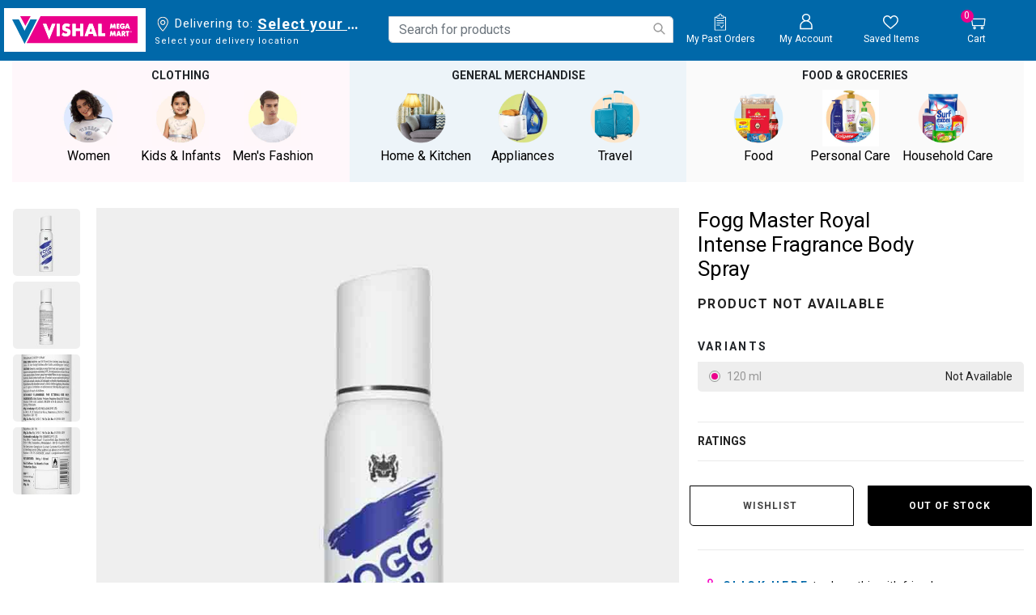

--- FILE ---
content_type: text/html;charset=UTF-8
request_url: https://www.vishalmegamart.com/en-in/personal-care/cosmetics/deos/fogg-master-royal-intense-fragrance-body-spray/1311021676.html
body_size: 40230
content:
<!DOCTYPE html>
<html lang="en">
<head>

<link rel="preload" href="/on/demandware.static/Sites-vishalmegamart-Site/-/en_IN/v1769396531375/css/global.css" as="style" onload="this.rel='stylesheet'" />
<link rel="preconnect" href="https://fonts.googleapis.com">
<link rel="preconnect" href="https://fonts.gstatic.com" crossorigin>
<meta name="request" content="/on/demandware.store/Sites-vishalmegamart-Site/en_IN/Product-Show">
<meta charset=UTF-8>

<meta http-equiv="x-ua-compatible" content="ie=edge">

<meta name="viewport" content="width=device-width, initial-scale=1, minimum-scale=1, user-scalable=0">


<meta name="facebook-domain-verification" content="z15g54gxbngzhi5za0qsoxlu0mfd1f" />




  <title>Fogg Master Royal Intense Fragrance Body Spray | Vishal Mega Mart India</title>



<script type="text/javascript">
;window.NREUM||(NREUM={});NREUM.init={distributed_tracing:{enabled:true},privacy:{cookies_enabled:true}};
window.NREUM||(NREUM={}),__nr_require=function(t,e,n){function r(n){if(!e[n]){var o=e[n]={exports:{}};t[n][0].call(o.exports,function(e){var o=t[n][1][e];return r(o||e)},o,o.exports)}return e[n].exports}if("function"==typeof __nr_require)return __nr_require;for(var o=0;o<n.length;o++)r(n[o]);return r}({1:[function(t,e,n){function r(t){try{s.console&&console.log(t)}catch(e){}}var o,i=t("ee"),a=t(29),s={};try{o=localStorage.getItem("__nr_flags").split(","),console&&"function"==typeof console.log&&(s.console=!0,o.indexOf("dev")!==-1&&(s.dev=!0),o.indexOf("nr_dev")!==-1&&(s.nrDev=!0))}catch(c){}s.nrDev&&i.on("internal-error",function(t){r(t.stack)}),s.dev&&i.on("fn-err",function(t,e,n){r(n.stack)}),s.dev&&(r("NR AGENT IN DEVELOPMENT MODE"),r("flags: "+a(s,function(t,e){return t}).join(", ")))},{}],2:[function(t,e,n){function r(t,e,n,r,s){try{l?l-=1:o(s||new UncaughtException(t,e,n),!0)}catch(f){try{i("ierr",[f,c.now(),!0])}catch(d){}}return"function"==typeof u&&u.apply(this,a(arguments))}function UncaughtException(t,e,n){this.message=t||"Uncaught error with no additional information",this.sourceURL=e,this.line=n}function o(t,e){var n=e?null:c.now();i("err",[t,n])}var i=t("handle"),a=t(30),s=t("ee"),c=t("loader"),f=t("gos"),u=window.onerror,d=!1,p="nr@seenError";if(!c.disabled){var l=0;c.features.err=!0,t(1),window.onerror=r;try{throw new Error}catch(h){"stack"in h&&(t(13),t(12),"addEventListener"in window&&t(6),c.xhrWrappable&&t(14),d=!0)}s.on("fn-start",function(t,e,n){d&&(l+=1)}),s.on("fn-err",function(t,e,n){d&&!n[p]&&(f(n,p,function(){return!0}),this.thrown=!0,o(n))}),s.on("fn-end",function(){d&&!this.thrown&&l>0&&(l-=1)}),s.on("internal-error",function(t){i("ierr",[t,c.now(),!0])})}},{}],3:[function(t,e,n){var r=t("loader");r.disabled||(r.features.ins=!0)},{}],4:[function(t,e,n){function r(){L++,C=g.hash,this[u]=y.now()}function o(){L--,g.hash!==C&&i(0,!0);var t=y.now();this[h]=~~this[h]+t-this[u],this[d]=t}function i(t,e){E.emit("newURL",[""+g,e])}function a(t,e){t.on(e,function(){this[e]=y.now()})}var s="-start",c="-end",f="-body",u="fn"+s,d="fn"+c,p="cb"+s,l="cb"+c,h="jsTime",m="fetch",v="addEventListener",w=window,g=w.location,y=t("loader");if(w[v]&&y.xhrWrappable&&!y.disabled){var x=t(10),b=t(11),E=t(8),R=t(6),O=t(13),S=t(7),N=t(14),M=t(9),P=t("ee"),T=P.get("tracer");t(16),y.features.spa=!0;var C,L=0;P.on(u,r),b.on(p,r),M.on(p,r),P.on(d,o),b.on(l,o),M.on(l,o),P.buffer([u,d,"xhr-done","xhr-resolved"]),R.buffer([u]),O.buffer(["setTimeout"+c,"clearTimeout"+s,u]),N.buffer([u,"new-xhr","send-xhr"+s]),S.buffer([m+s,m+"-done",m+f+s,m+f+c]),E.buffer(["newURL"]),x.buffer([u]),b.buffer(["propagate",p,l,"executor-err","resolve"+s]),T.buffer([u,"no-"+u]),M.buffer(["new-jsonp","cb-start","jsonp-error","jsonp-end"]),a(N,"send-xhr"+s),a(P,"xhr-resolved"),a(P,"xhr-done"),a(S,m+s),a(S,m+"-done"),a(M,"new-jsonp"),a(M,"jsonp-end"),a(M,"cb-start"),E.on("pushState-end",i),E.on("replaceState-end",i),w[v]("hashchange",i,!0),w[v]("load",i,!0),w[v]("popstate",function(){i(0,L>1)},!0)}},{}],5:[function(t,e,n){function r(t){}if(window.performance&&window.performance.timing&&window.performance.getEntriesByType){var o=t("ee"),i=t("handle"),a=t(13),s=t(12),c="learResourceTimings",f="addEventListener",u="resourcetimingbufferfull",d="bstResource",p="resource",l="-start",h="-end",m="fn"+l,v="fn"+h,w="bstTimer",g="pushState",y=t("loader");if(!y.disabled){y.features.stn=!0,t(8),"addEventListener"in window&&t(6);var x=NREUM.o.EV;o.on(m,function(t,e){var n=t[0];n instanceof x&&(this.bstStart=y.now())}),o.on(v,function(t,e){var n=t[0];n instanceof x&&i("bst",[n,e,this.bstStart,y.now()])}),a.on(m,function(t,e,n){this.bstStart=y.now(),this.bstType=n}),a.on(v,function(t,e){i(w,[e,this.bstStart,y.now(),this.bstType])}),s.on(m,function(){this.bstStart=y.now()}),s.on(v,function(t,e){i(w,[e,this.bstStart,y.now(),"requestAnimationFrame"])}),o.on(g+l,function(t){this.time=y.now(),this.startPath=location.pathname+location.hash}),o.on(g+h,function(t){i("bstHist",[location.pathname+location.hash,this.startPath,this.time])}),f in window.performance&&(window.performance["c"+c]?window.performance[f](u,function(t){i(d,[window.performance.getEntriesByType(p)]),window.performance["c"+c]()},!1):window.performance[f]("webkit"+u,function(t){i(d,[window.performance.getEntriesByType(p)]),window.performance["webkitC"+c]()},!1)),document[f]("scroll",r,{passive:!0}),document[f]("keypress",r,!1),document[f]("click",r,!1)}}},{}],6:[function(t,e,n){function r(t){for(var e=t;e&&!e.hasOwnProperty(u);)e=Object.getPrototypeOf(e);e&&o(e)}function o(t){s.inPlace(t,[u,d],"-",i)}function i(t,e){return t[1]}var a=t("ee").get("events"),s=t("wrap-function")(a,!0),c=t("gos"),f=XMLHttpRequest,u="addEventListener",d="removeEventListener";e.exports=a,"getPrototypeOf"in Object?(r(document),r(window),r(f.prototype)):f.prototype.hasOwnProperty(u)&&(o(window),o(f.prototype)),a.on(u+"-start",function(t,e){var n=t[1],r=c(n,"nr@wrapped",function(){function t(){if("function"==typeof n.handleEvent)return n.handleEvent.apply(n,arguments)}var e={object:t,"function":n}[typeof n];return e?s(e,"fn-",null,e.name||"anonymous"):n});this.wrapped=t[1]=r}),a.on(d+"-start",function(t){t[1]=this.wrapped||t[1]})},{}],7:[function(t,e,n){function r(t,e,n){var r=t[e];"function"==typeof r&&(t[e]=function(){var t=i(arguments),e={};o.emit(n+"before-start",[t],e);var a;e[m]&&e[m].dt&&(a=e[m].dt);var s=r.apply(this,t);return o.emit(n+"start",[t,a],s),s.then(function(t){return o.emit(n+"end",[null,t],s),t},function(t){throw o.emit(n+"end",[t],s),t})})}var o=t("ee").get("fetch"),i=t(30),a=t(29);e.exports=o;var s=window,c="fetch-",f=c+"body-",u=["arrayBuffer","blob","json","text","formData"],d=s.Request,p=s.Response,l=s.fetch,h="prototype",m="nr@context";d&&p&&l&&(a(u,function(t,e){r(d[h],e,f),r(p[h],e,f)}),r(s,"fetch",c),o.on(c+"end",function(t,e){var n=this;if(e){var r=e.headers.get("content-length");null!==r&&(n.rxSize=r),o.emit(c+"done",[null,e],n)}else o.emit(c+"done",[t],n)}))},{}],8:[function(t,e,n){var r=t("ee").get("history"),o=t("wrap-function")(r);e.exports=r;var i=window.history&&window.history.constructor&&window.history.constructor.prototype,a=window.history;i&&i.pushState&&i.replaceState&&(a=i),o.inPlace(a,["pushState","replaceState"],"-")},{}],9:[function(t,e,n){function r(t){function e(){c.emit("jsonp-end",[],p),t.removeEventListener("load",e,!1),t.removeEventListener("error",n,!1)}function n(){c.emit("jsonp-error",[],p),c.emit("jsonp-end",[],p),t.removeEventListener("load",e,!1),t.removeEventListener("error",n,!1)}var r=t&&"string"==typeof t.nodeName&&"script"===t.nodeName.toLowerCase();if(r){var o="function"==typeof t.addEventListener;if(o){var a=i(t.src);if(a){var u=s(a),d="function"==typeof u.parent[u.key];if(d){var p={};f.inPlace(u.parent,[u.key],"cb-",p),t.addEventListener("load",e,!1),t.addEventListener("error",n,!1),c.emit("new-jsonp",[t.src],p)}}}}}function o(){return"addEventListener"in window}function i(t){var e=t.match(u);return e?e[1]:null}function a(t,e){var n=t.match(p),r=n[1],o=n[3];return o?a(o,e[r]):e[r]}function s(t){var e=t.match(d);return e&&e.length>=3?{key:e[2],parent:a(e[1],window)}:{key:t,parent:window}}var c=t("ee").get("jsonp"),f=t("wrap-function")(c);if(e.exports=c,o()){var u=/[?&](?:callback|cb)=([^&#]+)/,d=/(.*)\.([^.]+)/,p=/^(\w+)(\.|$)(.*)$/,l=["appendChild","insertBefore","replaceChild"];Node&&Node.prototype&&Node.prototype.appendChild?f.inPlace(Node.prototype,l,"dom-"):(f.inPlace(HTMLElement.prototype,l,"dom-"),f.inPlace(HTMLHeadElement.prototype,l,"dom-"),f.inPlace(HTMLBodyElement.prototype,l,"dom-")),c.on("dom-start",function(t){r(t[0])})}},{}],10:[function(t,e,n){var r=t("ee").get("mutation"),o=t("wrap-function")(r),i=NREUM.o.MO;e.exports=r,i&&(window.MutationObserver=function(t){return this instanceof i?new i(o(t,"fn-")):i.apply(this,arguments)},MutationObserver.prototype=i.prototype)},{}],11:[function(t,e,n){function r(t){var e=i.context(),n=s(t,"executor-",e,null,!1),r=new f(n);return i.context(r).getCtx=function(){return e},r}var o=t("wrap-function"),i=t("ee").get("promise"),a=t("ee").getOrSetContext,s=o(i),c=t(29),f=NREUM.o.PR;e.exports=i,f&&(window.Promise=r,["all","race"].forEach(function(t){var e=f[t];f[t]=function(n){function r(t){return function(){i.emit("propagate",[null,!o],a,!1,!1),o=o||!t}}var o=!1;c(n,function(e,n){Promise.resolve(n).then(r("all"===t),r(!1))});var a=e.apply(f,arguments),s=f.resolve(a);return s}}),["resolve","reject"].forEach(function(t){var e=f[t];f[t]=function(t){var n=e.apply(f,arguments);return t!==n&&i.emit("propagate",[t,!0],n,!1,!1),n}}),f.prototype["catch"]=function(t){return this.then(null,t)},f.prototype=Object.create(f.prototype,{constructor:{value:r}}),c(Object.getOwnPropertyNames(f),function(t,e){try{r[e]=f[e]}catch(n){}}),o.wrapInPlace(f.prototype,"then",function(t){return function(){var e=this,n=o.argsToArray.apply(this,arguments),r=a(e);r.promise=e,n[0]=s(n[0],"cb-",r,null,!1),n[1]=s(n[1],"cb-",r,null,!1);var c=t.apply(this,n);return r.nextPromise=c,i.emit("propagate",[e,!0],c,!1,!1),c}}),i.on("executor-start",function(t){t[0]=s(t[0],"resolve-",this,null,!1),t[1]=s(t[1],"resolve-",this,null,!1)}),i.on("executor-err",function(t,e,n){t[1](n)}),i.on("cb-end",function(t,e,n){i.emit("propagate",[n,!0],this.nextPromise,!1,!1)}),i.on("propagate",function(t,e,n){this.getCtx&&!e||(this.getCtx=function(){if(t instanceof Promise)var e=i.context(t);return e&&e.getCtx?e.getCtx():this})}),r.toString=function(){return""+f})},{}],12:[function(t,e,n){var r=t("ee").get("raf"),o=t("wrap-function")(r),i="equestAnimationFrame";e.exports=r,o.inPlace(window,["r"+i,"mozR"+i,"webkitR"+i,"msR"+i],"raf-"),r.on("raf-start",function(t){t[0]=o(t[0],"fn-")})},{}],13:[function(t,e,n){function r(t,e,n){t[0]=a(t[0],"fn-",null,n)}function o(t,e,n){this.method=n,this.timerDuration=isNaN(t[1])?0:+t[1],t[0]=a(t[0],"fn-",this,n)}var i=t("ee").get("timer"),a=t("wrap-function")(i),s="setTimeout",c="setInterval",f="clearTimeout",u="-start",d="-";e.exports=i,a.inPlace(window,[s,"setImmediate"],s+d),a.inPlace(window,[c],c+d),a.inPlace(window,[f,"clearImmediate"],f+d),i.on(c+u,r),i.on(s+u,o)},{}],14:[function(t,e,n){function r(t,e){d.inPlace(e,["onreadystatechange"],"fn-",s)}function o(){var t=this,e=u.context(t);t.readyState>3&&!e.resolved&&(e.resolved=!0,u.emit("xhr-resolved",[],t)),d.inPlace(t,g,"fn-",s)}function i(t){y.push(t),h&&(b?b.then(a):v?v(a):(E=-E,R.data=E))}function a(){for(var t=0;t<y.length;t++)r([],y[t]);y.length&&(y=[])}function s(t,e){return e}function c(t,e){for(var n in t)e[n]=t[n];return e}t(6);var f=t("ee"),u=f.get("xhr"),d=t("wrap-function")(u),p=NREUM.o,l=p.XHR,h=p.MO,m=p.PR,v=p.SI,w="readystatechange",g=["onload","onerror","onabort","onloadstart","onloadend","onprogress","ontimeout"],y=[];e.exports=u;var x=window.XMLHttpRequest=function(t){var e=new l(t);try{u.emit("new-xhr",[e],e),e.addEventListener(w,o,!1)}catch(n){try{u.emit("internal-error",[n])}catch(r){}}return e};if(c(l,x),x.prototype=l.prototype,d.inPlace(x.prototype,["open","send"],"-xhr-",s),u.on("send-xhr-start",function(t,e){r(t,e),i(e)}),u.on("open-xhr-start",r),h){var b=m&&m.resolve();if(!v&&!m){var E=1,R=document.createTextNode(E);new h(a).observe(R,{characterData:!0})}}else f.on("fn-end",function(t){t[0]&&t[0].type===w||a()})},{}],15:[function(t,e,n){function r(t){if(!s(t))return null;var e=window.NREUM;if(!e.loader_config)return null;var n=(e.loader_config.accountID||"").toString()||null,r=(e.loader_config.agentID||"").toString()||null,f=(e.loader_config.trustKey||"").toString()||null;if(!n||!r)return null;var h=l.generateSpanId(),m=l.generateTraceId(),v=Date.now(),w={spanId:h,traceId:m,timestamp:v};return(t.sameOrigin||c(t)&&p())&&(w.traceContextParentHeader=o(h,m),w.traceContextStateHeader=i(h,v,n,r,f)),(t.sameOrigin&&!u()||!t.sameOrigin&&c(t)&&d())&&(w.newrelicHeader=a(h,m,v,n,r,f)),w}function o(t,e){return"00-"+e+"-"+t+"-01"}function i(t,e,n,r,o){var i=0,a="",s=1,c="",f="";return o+"@nr="+i+"-"+s+"-"+n+"-"+r+"-"+t+"-"+a+"-"+c+"-"+f+"-"+e}function a(t,e,n,r,o,i){var a="btoa"in window&&"function"==typeof window.btoa;if(!a)return null;var s={v:[0,1],d:{ty:"Browser",ac:r,ap:o,id:t,tr:e,ti:n}};return i&&r!==i&&(s.d.tk=i),btoa(JSON.stringify(s))}function s(t){return f()&&c(t)}function c(t){var e=!1,n={};if("init"in NREUM&&"distributed_tracing"in NREUM.init&&(n=NREUM.init.distributed_tracing),t.sameOrigin)e=!0;else if(n.allowed_origins instanceof Array)for(var r=0;r<n.allowed_origins.length;r++){var o=h(n.allowed_origins[r]);if(t.hostname===o.hostname&&t.protocol===o.protocol&&t.port===o.port){e=!0;break}}return e}function f(){return"init"in NREUM&&"distributed_tracing"in NREUM.init&&!!NREUM.init.distributed_tracing.enabled}function u(){return"init"in NREUM&&"distributed_tracing"in NREUM.init&&!!NREUM.init.distributed_tracing.exclude_newrelic_header}function d(){return"init"in NREUM&&"distributed_tracing"in NREUM.init&&NREUM.init.distributed_tracing.cors_use_newrelic_header!==!1}function p(){return"init"in NREUM&&"distributed_tracing"in NREUM.init&&!!NREUM.init.distributed_tracing.cors_use_tracecontext_headers}var l=t(26),h=t(17);e.exports={generateTracePayload:r,shouldGenerateTrace:s}},{}],16:[function(t,e,n){function r(t){var e=this.params,n=this.metrics;if(!this.ended){this.ended=!0;for(var r=0;r<p;r++)t.removeEventListener(d[r],this.listener,!1);e.aborted||(n.duration=a.now()-this.startTime,this.loadCaptureCalled||4!==t.readyState?null==e.status&&(e.status=0):i(this,t),n.cbTime=this.cbTime,u.emit("xhr-done",[t],t),s("xhr",[e,n,this.startTime]))}}function o(t,e){var n=c(e),r=t.params;r.host=n.hostname+":"+n.port,r.pathname=n.pathname,t.parsedOrigin=n,t.sameOrigin=n.sameOrigin}function i(t,e){t.params.status=e.status;var n=v(e,t.lastSize);if(n&&(t.metrics.rxSize=n),t.sameOrigin){var r=e.getResponseHeader("X-NewRelic-App-Data");r&&(t.params.cat=r.split(", ").pop())}t.loadCaptureCalled=!0}var a=t("loader");if(a.xhrWrappable&&!a.disabled){var s=t("handle"),c=t(17),f=t(15).generateTracePayload,u=t("ee"),d=["load","error","abort","timeout"],p=d.length,l=t("id"),h=t(22),m=t(21),v=t(18),w=NREUM.o.REQ,g=window.XMLHttpRequest;a.features.xhr=!0,t(14),t(7),u.on("new-xhr",function(t){var e=this;e.totalCbs=0,e.called=0,e.cbTime=0,e.end=r,e.ended=!1,e.xhrGuids={},e.lastSize=null,e.loadCaptureCalled=!1,e.params=this.params||{},e.metrics=this.metrics||{},t.addEventListener("load",function(n){i(e,t)},!1),h&&(h>34||h<10)||window.opera||t.addEventListener("progress",function(t){e.lastSize=t.loaded},!1)}),u.on("open-xhr-start",function(t){this.params={method:t[0]},o(this,t[1]),this.metrics={}}),u.on("open-xhr-end",function(t,e){"loader_config"in NREUM&&"xpid"in NREUM.loader_config&&this.sameOrigin&&e.setRequestHeader("X-NewRelic-ID",NREUM.loader_config.xpid);var n=f(this.parsedOrigin);if(n){var r=!1;n.newrelicHeader&&(e.setRequestHeader("newrelic",n.newrelicHeader),r=!0),n.traceContextParentHeader&&(e.setRequestHeader("traceparent",n.traceContextParentHeader),n.traceContextStateHeader&&e.setRequestHeader("tracestate",n.traceContextStateHeader),r=!0),r&&(this.dt=n)}}),u.on("send-xhr-start",function(t,e){var n=this.metrics,r=t[0],o=this;if(n&&r){var i=m(r);i&&(n.txSize=i)}this.startTime=a.now(),this.listener=function(t){try{"abort"!==t.type||o.loadCaptureCalled||(o.params.aborted=!0),("load"!==t.type||o.called===o.totalCbs&&(o.onloadCalled||"function"!=typeof e.onload))&&o.end(e)}catch(n){try{u.emit("internal-error",[n])}catch(r){}}};for(var s=0;s<p;s++)e.addEventListener(d[s],this.listener,!1)}),u.on("xhr-cb-time",function(t,e,n){this.cbTime+=t,e?this.onloadCalled=!0:this.called+=1,this.called!==this.totalCbs||!this.onloadCalled&&"function"==typeof n.onload||this.end(n)}),u.on("xhr-load-added",function(t,e){var n=""+l(t)+!!e;this.xhrGuids&&!this.xhrGuids[n]&&(this.xhrGuids[n]=!0,this.totalCbs+=1)}),u.on("xhr-load-removed",function(t,e){var n=""+l(t)+!!e;this.xhrGuids&&this.xhrGuids[n]&&(delete this.xhrGuids[n],this.totalCbs-=1)}),u.on("addEventListener-end",function(t,e){e instanceof g&&"load"===t[0]&&u.emit("xhr-load-added",[t[1],t[2]],e)}),u.on("removeEventListener-end",function(t,e){e instanceof g&&"load"===t[0]&&u.emit("xhr-load-removed",[t[1],t[2]],e)}),u.on("fn-start",function(t,e,n){e instanceof g&&("onload"===n&&(this.onload=!0),("load"===(t[0]&&t[0].type)||this.onload)&&(this.xhrCbStart=a.now()))}),u.on("fn-end",function(t,e){this.xhrCbStart&&u.emit("xhr-cb-time",[a.now()-this.xhrCbStart,this.onload,e],e)}),u.on("fetch-before-start",function(t){function e(t,e){var n=!1;return e.newrelicHeader&&(t.set("newrelic",e.newrelicHeader),n=!0),e.traceContextParentHeader&&(t.set("traceparent",e.traceContextParentHeader),e.traceContextStateHeader&&t.set("tracestate",e.traceContextStateHeader),n=!0),n}var n,r=t[1]||{};"string"==typeof t[0]?n=t[0]:t[0]&&t[0].url?n=t[0].url:window.URL&&t[0]&&t[0]instanceof URL&&(n=t[0].href),n&&(this.parsedOrigin=c(n),this.sameOrigin=this.parsedOrigin.sameOrigin);var o=f(this.parsedOrigin);if(o&&(o.newrelicHeader||o.traceContextParentHeader))if("string"==typeof t[0]||window.URL&&t[0]&&t[0]instanceof URL){var i={};for(var a in r)i[a]=r[a];i.headers=new Headers(r.headers||{}),e(i.headers,o)&&(this.dt=o),t.length>1?t[1]=i:t.push(i)}else t[0]&&t[0].headers&&e(t[0].headers,o)&&(this.dt=o)}),u.on("fetch-start",function(t,e){this.params={},this.metrics={},this.startTime=a.now(),t.length>=1&&(this.target=t[0]),t.length>=2&&(this.opts=t[1]);var n,r=this.opts||{},i=this.target;"string"==typeof i?n=i:"object"==typeof i&&i instanceof w?n=i.url:window.URL&&"object"==typeof i&&i instanceof URL&&(n=i.href),o(this,n);var s=(""+(i&&i instanceof w&&i.method||r.method||"GET")).toUpperCase();this.params.method=s,this.txSize=m(r.body)||0}),u.on("fetch-done",function(t,e){this.params||(this.params={}),this.params.status=e?e.status:0;var n;"string"==typeof this.rxSize&&this.rxSize.length>0&&(n=+this.rxSize);var r={txSize:this.txSize,rxSize:n,duration:a.now()-this.startTime};s("xhr",[this.params,r,this.startTime])})}},{}],17:[function(t,e,n){var r={};e.exports=function(t){if(t in r)return r[t];var e=document.createElement("a"),n=window.location,o={};e.href=t,o.port=e.port;var i=e.href.split("://");!o.port&&i[1]&&(o.port=i[1].split("/")[0].split("@").pop().split(":")[1]),o.port&&"0"!==o.port||(o.port="https"===i[0]?"443":"80"),o.hostname=e.hostname||n.hostname,o.pathname=e.pathname,o.protocol=i[0],"/"!==o.pathname.charAt(0)&&(o.pathname="/"+o.pathname);var a=!e.protocol||":"===e.protocol||e.protocol===n.protocol,s=e.hostname===document.domain&&e.port===n.port;return o.sameOrigin=a&&(!e.hostname||s),"/"===o.pathname&&(r[t]=o),o}},{}],18:[function(t,e,n){function r(t,e){var n=t.responseType;return"json"===n&&null!==e?e:"arraybuffer"===n||"blob"===n||"json"===n?o(t.response):"text"===n||""===n||void 0===n?o(t.responseText):void 0}var o=t(21);e.exports=r},{}],19:[function(t,e,n){function r(){}function o(t,e,n){return function(){return i(t,[f.now()].concat(s(arguments)),e?null:this,n),e?void 0:this}}var i=t("handle"),a=t(29),s=t(30),c=t("ee").get("tracer"),f=t("loader"),u=NREUM;"undefined"==typeof window.newrelic&&(newrelic=u);var d=["setPageViewName","setCustomAttribute","setErrorHandler","finished","addToTrace","inlineHit","addRelease"],p="api-",l=p+"ixn-";a(d,function(t,e){u[e]=o(p+e,!0,"api")}),u.addPageAction=o(p+"addPageAction",!0),u.setCurrentRouteName=o(p+"routeName",!0),e.exports=newrelic,u.interaction=function(){return(new r).get()};var h=r.prototype={createTracer:function(t,e){var n={},r=this,o="function"==typeof e;return i(l+"tracer",[f.now(),t,n],r),function(){if(c.emit((o?"":"no-")+"fn-start",[f.now(),r,o],n),o)try{return e.apply(this,arguments)}catch(t){throw c.emit("fn-err",[arguments,this,t],n),t}finally{c.emit("fn-end",[f.now()],n)}}}};a("actionText,setName,setAttribute,save,ignore,onEnd,getContext,end,get".split(","),function(t,e){h[e]=o(l+e)}),newrelic.noticeError=function(t,e){"string"==typeof t&&(t=new Error(t)),i("err",[t,f.now(),!1,e])}},{}],20:[function(t,e,n){function r(t){if(NREUM.init){for(var e=NREUM.init,n=t.split("."),r=0;r<n.length-1;r++)if(e=e[n[r]],"object"!=typeof e)return;return e=e[n[n.length-1]]}}e.exports={getConfiguration:r}},{}],21:[function(t,e,n){e.exports=function(t){if("string"==typeof t&&t.length)return t.length;if("object"==typeof t){if("undefined"!=typeof ArrayBuffer&&t instanceof ArrayBuffer&&t.byteLength)return t.byteLength;if("undefined"!=typeof Blob&&t instanceof Blob&&t.size)return t.size;if(!("undefined"!=typeof FormData&&t instanceof FormData))try{return JSON.stringify(t).length}catch(e){return}}}},{}],22:[function(t,e,n){var r=0,o=navigator.userAgent.match(/Firefox[\/\s](\d+\.\d+)/);o&&(r=+o[1]),e.exports=r},{}],23:[function(t,e,n){function r(){return s.exists&&performance.now?Math.round(performance.now()):(i=Math.max((new Date).getTime(),i))-a}function o(){return i}var i=(new Date).getTime(),a=i,s=t(31);e.exports=r,e.exports.offset=a,e.exports.getLastTimestamp=o},{}],24:[function(t,e,n){function r(t){return!(!t||!t.protocol||"file:"===t.protocol)}e.exports=r},{}],25:[function(t,e,n){function r(t,e){var n=t.getEntries();n.forEach(function(t){"first-paint"===t.name?d("timing",["fp",Math.floor(t.startTime)]):"first-contentful-paint"===t.name&&d("timing",["fcp",Math.floor(t.startTime)])})}function o(t,e){var n=t.getEntries();n.length>0&&d("lcp",[n[n.length-1]])}function i(t){t.getEntries().forEach(function(t){t.hadRecentInput||d("cls",[t])})}function a(t){if(t instanceof h&&!v){var e=Math.round(t.timeStamp),n={type:t.type};e<=p.now()?n.fid=p.now()-e:e>p.offset&&e<=Date.now()?(e-=p.offset,n.fid=p.now()-e):e=p.now(),v=!0,d("timing",["fi",e,n])}}function s(t){"hidden"===t&&d("pageHide",[p.now()])}if(!("init"in NREUM&&"page_view_timing"in NREUM.init&&"enabled"in NREUM.init.page_view_timing&&NREUM.init.page_view_timing.enabled===!1)){var c,f,u,d=t("handle"),p=t("loader"),l=t(28),h=NREUM.o.EV;if("PerformanceObserver"in window&&"function"==typeof window.PerformanceObserver){c=new PerformanceObserver(r);try{c.observe({entryTypes:["paint"]})}catch(m){}f=new PerformanceObserver(o);try{f.observe({entryTypes:["largest-contentful-paint"]})}catch(m){}u=new PerformanceObserver(i);try{u.observe({type:"layout-shift",buffered:!0})}catch(m){}}if("addEventListener"in document){var v=!1,w=["click","keydown","mousedown","pointerdown","touchstart"];w.forEach(function(t){document.addEventListener(t,a,!1)})}l(s)}},{}],26:[function(t,e,n){function r(){function t(){return e?15&e[n++]:16*Math.random()|0}var e=null,n=0,r=window.crypto||window.msCrypto;r&&r.getRandomValues&&(e=r.getRandomValues(new Uint8Array(31)));for(var o,i="xxxxxxxx-xxxx-4xxx-yxxx-xxxxxxxxxxxx",a="",s=0;s<i.length;s++)o=i[s],"x"===o?a+=t().toString(16):"y"===o?(o=3&t()|8,a+=o.toString(16)):a+=o;return a}function o(){return a(16)}function i(){return a(32)}function a(t){function e(){return n?15&n[r++]:16*Math.random()|0}var n=null,r=0,o=window.crypto||window.msCrypto;o&&o.getRandomValues&&Uint8Array&&(n=o.getRandomValues(new Uint8Array(31)));for(var i=[],a=0;a<t;a++)i.push(e().toString(16));return i.join("")}e.exports={generateUuid:r,generateSpanId:o,generateTraceId:i}},{}],27:[function(t,e,n){function r(t,e){if(!o)return!1;if(t!==o)return!1;if(!e)return!0;if(!i)return!1;for(var n=i.split("."),r=e.split("."),a=0;a<r.length;a++)if(r[a]!==n[a])return!1;return!0}var o=null,i=null,a=/Version\/(\S+)\s+Safari/;if(navigator.userAgent){var s=navigator.userAgent,c=s.match(a);c&&s.indexOf("Chrome")===-1&&s.indexOf("Chromium")===-1&&(o="Safari",i=c[1])}e.exports={agent:o,version:i,match:r}},{}],28:[function(t,e,n){function r(t){function e(){t(a&&document[a]?document[a]:document[o]?"hidden":"visible")}"addEventListener"in document&&i&&document.addEventListener(i,e,!1)}e.exports=r;var o,i,a;"undefined"!=typeof document.hidden?(o="hidden",i="visibilitychange",a="visibilityState"):"undefined"!=typeof document.msHidden?(o="msHidden",i="msvisibilitychange"):"undefined"!=typeof document.webkitHidden&&(o="webkitHidden",i="webkitvisibilitychange",a="webkitVisibilityState")},{}],29:[function(t,e,n){function r(t,e){var n=[],r="",i=0;for(r in t)o.call(t,r)&&(n[i]=e(r,t[r]),i+=1);return n}var o=Object.prototype.hasOwnProperty;e.exports=r},{}],30:[function(t,e,n){function r(t,e,n){e||(e=0),"undefined"==typeof n&&(n=t?t.length:0);for(var r=-1,o=n-e||0,i=Array(o<0?0:o);++r<o;)i[r]=t[e+r];return i}e.exports=r},{}],31:[function(t,e,n){e.exports={exists:"undefined"!=typeof window.performance&&window.performance.timing&&"undefined"!=typeof window.performance.timing.navigationStart}},{}],ee:[function(t,e,n){function r(){}function o(t){function e(t){return t&&t instanceof r?t:t?f(t,c,a):a()}function n(n,r,o,i,a){if(a!==!1&&(a=!0),!l.aborted||i){t&&a&&t(n,r,o);for(var s=e(o),c=m(n),f=c.length,u=0;u<f;u++)c[u].apply(s,r);var p=d[y[n]];return p&&p.push([x,n,r,s]),s}}function i(t,e){g[t]=m(t).concat(e)}function h(t,e){var n=g[t];if(n)for(var r=0;r<n.length;r++)n[r]===e&&n.splice(r,1)}function m(t){return g[t]||[]}function v(t){return p[t]=p[t]||o(n)}function w(t,e){l.aborted||u(t,function(t,n){e=e||"feature",y[n]=e,e in d||(d[e]=[])})}var g={},y={},x={on:i,addEventListener:i,removeEventListener:h,emit:n,get:v,listeners:m,context:e,buffer:w,abort:s,aborted:!1};return x}function i(t){return f(t,c,a)}function a(){return new r}function s(){(d.api||d.feature)&&(l.aborted=!0,d=l.backlog={})}var c="nr@context",f=t("gos"),u=t(29),d={},p={},l=e.exports=o();e.exports.getOrSetContext=i,l.backlog=d},{}],gos:[function(t,e,n){function r(t,e,n){if(o.call(t,e))return t[e];var r=n();if(Object.defineProperty&&Object.keys)try{return Object.defineProperty(t,e,{value:r,writable:!0,enumerable:!1}),r}catch(i){}return t[e]=r,r}var o=Object.prototype.hasOwnProperty;e.exports=r},{}],handle:[function(t,e,n){function r(t,e,n,r){o.buffer([t],r),o.emit(t,e,n)}var o=t("ee").get("handle");e.exports=r,r.ee=o},{}],id:[function(t,e,n){function r(t){var e=typeof t;return!t||"object"!==e&&"function"!==e?-1:t===window?0:a(t,i,function(){return o++})}var o=1,i="nr@id",a=t("gos");e.exports=r},{}],loader:[function(t,e,n){function r(){if(!S++){var t=O.info=NREUM.info,e=m.getElementsByTagName("script")[0];if(setTimeout(f.abort,3e4),!(t&&t.licenseKey&&t.applicationID&&e))return f.abort();c(E,function(e,n){t[e]||(t[e]=n)});var n=a();s("mark",["onload",n+O.offset],null,"api"),s("timing",["load",n]);var r=m.createElement("script");0===t.agent.indexOf("http://")||0===t.agent.indexOf("https://")?r.src=t.agent:r.src=l+"://"+t.agent,e.parentNode.insertBefore(r,e)}}function o(){"complete"===m.readyState&&i()}function i(){s("mark",["domContent",a()+O.offset],null,"api")}var a=t(23),s=t("handle"),c=t(29),f=t("ee"),u=t(27),d=t(24),p=t(20),l=p.getConfiguration("ssl")===!1?"http":"https",h=window,m=h.document,v="addEventListener",w="attachEvent",g=h.XMLHttpRequest,y=g&&g.prototype,x=!d(h.location);NREUM.o={ST:setTimeout,SI:h.setImmediate,CT:clearTimeout,XHR:g,REQ:h.Request,EV:h.Event,PR:h.Promise,MO:h.MutationObserver};var b=""+location,E={beacon:"bam.nr-data.net",errorBeacon:"bam.nr-data.net",agent:"js-agent.newrelic.com/nr-spa-1210.min.js"},R=g&&y&&y[v]&&!/CriOS/.test(navigator.userAgent),O=e.exports={offset:a.getLastTimestamp(),now:a,origin:b,features:{},xhrWrappable:R,userAgent:u,disabled:x};if(!x){t(19),t(25),m[v]?(m[v]("DOMContentLoaded",i,!1),h[v]("load",r,!1)):(m[w]("onreadystatechange",o),h[w]("onload",r)),s("mark",["firstbyte",a.getLastTimestamp()],null,"api");var S=0}},{}],"wrap-function":[function(t,e,n){function r(t,e){function n(e,n,r,c,f){function nrWrapper(){var i,a,u,p;try{a=this,i=d(arguments),u="function"==typeof r?r(i,a):r||{}}catch(l){o([l,"",[i,a,c],u],t)}s(n+"start",[i,a,c],u,f);try{return p=e.apply(a,i)}catch(h){throw s(n+"err",[i,a,h],u,f),h}finally{s(n+"end",[i,a,p],u,f)}}return a(e)?e:(n||(n=""),nrWrapper[p]=e,i(e,nrWrapper,t),nrWrapper)}function r(t,e,r,o,i){r||(r="");var s,c,f,u="-"===r.charAt(0);for(f=0;f<e.length;f++)c=e[f],s=t[c],a(s)||(t[c]=n(s,u?c+r:r,o,c,i))}function s(n,r,i,a){if(!h||e){var s=h;h=!0;try{t.emit(n,r,i,e,a)}catch(c){o([c,n,r,i],t)}h=s}}return t||(t=u),n.inPlace=r,n.flag=p,n}function o(t,e){e||(e=u);try{e.emit("internal-error",t)}catch(n){}}function i(t,e,n){if(Object.defineProperty&&Object.keys)try{var r=Object.keys(t);return r.forEach(function(n){Object.defineProperty(e,n,{get:function(){return t[n]},set:function(e){return t[n]=e,e}})}),e}catch(i){o([i],n)}for(var a in t)l.call(t,a)&&(e[a]=t[a]);return e}function a(t){return!(t&&t instanceof Function&&t.apply&&!t[p])}function s(t,e){var n=e(t);return n[p]=t,i(t,n,u),n}function c(t,e,n){var r=t[e];t[e]=s(r,n)}function f(){for(var t=arguments.length,e=new Array(t),n=0;n<t;++n)e[n]=arguments[n];return e}var u=t("ee"),d=t(30),p="nr@original",l=Object.prototype.hasOwnProperty,h=!1;e.exports=r,e.exports.wrapFunction=s,e.exports.wrapInPlace=c,e.exports.argsToArray=f},{}]},{},["loader",2,16,5,3,4]);
;NREUM.loader_config={accountID:"3272775",trustKey:"3272775",agentID:"295435495",licenseKey:"NRJS-fbd4a76fd84a0b48b5f",applicationID:"295435495"}
;NREUM.info={beacon:"bam.eu01.nr-data.net",errorBeacon:"bam.eu01.nr-data.net",licenseKey:"NRJS-fbd4a76fd84a0b48b5f",applicationID:"295435495",sa:1}
</script>




<meta name="description" content="Buy Fogg Master Royal Intense Fragrance Body Spray at best price only from Vishal Mega Mart. Largest range of home essentials, food and groceries under one roof. Delivery within 2 hours"/>
<meta name="keywords" content="Vishal Mega Mart Online Fogg Body Spray"/>



    
        <meta property="og:image" content="https://www.vishalmegamart.com/on/demandware.static/-/Sites-vmm-fmcg-master-catalog/default/dw8feff99e/images/large/1311021676.jpg">
    

    
        <meta property="og:type" content="website">
    

    
        <meta property="twitter:card" content="summary_large_image">
    

    
        <meta property="og:site_name" content="Vishal Mega Mart India">
    

    
        <meta property="og:title" content="Fogg Master Royal Intense Fragrance Body Spray | Vishal Mega Mart India">
    

    
        <meta property="og:description" content="Buy Fogg Master Royal Intense Fragrance Body Spray at best price only from Vishal Mega Mart. Largest range food &amp;amp; groceries under one roof. Delivery within 2 hours">
    

    
        <meta property="twitter:image" content="https://www.vishalmegamart.com/on/demandware.static/-/Sites-vmm-fmcg-master-catalog/default/dw8feff99e/images/large/1311021676.jpg">
    

    
        <meta property="twitter:image:alt" content="Fogg Master Royal Intense Fragrance Body Spray | Vishal Mega Mart India">
    

    
        <meta property="twitter:site" content="@VishalMegaMart_">
    

    
        <meta property="twitter:description" content="Buy Fogg Master Royal Intense Fragrance Body Spray at best price only from Vishal Mega Mart. Largest range food &amp;amp; groceries under one roof. Delivery within 2 hours">
    

    
        <meta name="robots" content="index, follow">
    

    
        <meta property="og:url" content="https://www.vishalmegamart.com/en-in/personal-care/cosmetics/deos/fogg-master-royal-intense-fragrance-body-spray/1311021676.html">
    



<link rel="stylesheet" href="/on/demandware.static/Sites-vishalmegamart-Site/-/en_IN/v1769396531375/css/global.css" async/>
<link href="https://fonts.googleapis.com/css2?family=Roboto:wght@400;500;700;900&display=swap" rel="stylesheet" />

<!-- Testing below link tags -->
<link href="/on/demandware.static/Sites-vishalmegamart-Site/-/en_IN/v1769396531375/css/storeLocator.css" rel="stylesheet" media="print" onload="this.media='all'" fetchpriority="high" />

    <link href="/on/demandware.static/Sites-vishalmegamart-Site/-/en_IN/v1769396531375/css/product/detail.css" rel="stylesheet" media="print" onload="this.media='all'" fetchpriority="high" integrity="null" crossorigin="anonymous" />



<!-- Testing below link tags ends-->

 <link rel="apple-touch-icon" sizes="57x57" href="/on/demandware.static/Sites-vishalmegamart-Site/-/default/dw94f3fe7b/images/favicons/apple-icon-57x57.png">
<link rel="apple-touch-icon" sizes="60x60" href="/on/demandware.static/Sites-vishalmegamart-Site/-/default/dwd83d7d57/images/favicons/apple-icon-60x60.png">
<link rel="apple-touch-icon" sizes="72x72" href="/on/demandware.static/Sites-vishalmegamart-Site/-/default/dw0dd7d51f/images/favicons/apple-icon-72x72.png">
<link rel="apple-touch-icon" sizes="76x76" href="/on/demandware.static/Sites-vishalmegamart-Site/-/default/dw606b1f52/images/favicons/apple-icon-76x76.png">
<link rel="apple-touch-icon" sizes="114x114" href="/on/demandware.static/Sites-vishalmegamart-Site/-/default/dw515931d5/images/favicons/apple-icon-114x114.png">
<link rel="apple-touch-icon" sizes="120x120" href="/on/demandware.static/Sites-vishalmegamart-Site/-/default/dwb7652d49/images/favicons/apple-icon-120x120.png">
<link rel="apple-touch-icon" sizes="144x144" href="/on/demandware.static/Sites-vishalmegamart-Site/-/default/dw435288b2/images/favicons/apple-icon-144x144.png">
<link rel="apple-touch-icon" sizes="152x152" href="/on/demandware.static/Sites-vishalmegamart-Site/-/default/dw8c39fb03/images/favicons/apple-icon-152x152.png">
<link rel="apple-touch-icon" sizes="180x180" href="/on/demandware.static/Sites-vishalmegamart-Site/-/default/dw1df7faa8/images/favicons/apple-icon-180x180.png">
<link rel="icon" type="image/png" sizes="192x192" href="/on/demandware.static/Sites-vishalmegamart-Site/-/default/dwd5f41a89/images/favicons/android-icon-192x192.png">
<link rel="icon" type="image/png" sizes="32x32" href="/on/demandware.static/Sites-vishalmegamart-Site/-/default/dwe9607d5f/images/favicons/favicon-32x32.png">
<link rel="icon" type="image/png" sizes="96x96" href="/on/demandware.static/Sites-vishalmegamart-Site/-/default/dw829403b9/images/favicons/favicon-96x96.png">
<link rel="icon" type="image/png" sizes="16x16" href="/on/demandware.static/Sites-vishalmegamart-Site/-/default/dw364963c9/images/favicons/favicon-16x16.png">



<!--[if gt IE 9]><!-->
<script>//common/scripts.isml</script>
<script defer="true" type="text/javascript" src="/on/demandware.static/Sites-vishalmegamart-Site/-/en_IN/v1769396531375/js/main.js"></script>

    <script defer="true" type="text/javascript" src="/on/demandware.static/Sites-vishalmegamart-Site/-/en_IN/v1769396531375/js/productDetail.js"
        
        >
    </script>

<!-- MoEngage Script -->



  





<!--<![endif]-->

<link rel="canonical" href="/en-in/personal-care/cosmetics/deos/fogg-master-royal-intense-fragrance-body-spray/1311021676.html"/>

<script type="text/javascript">//<!--
/* <![CDATA[ (head-active_data.js) */
var dw = (window.dw || {});
dw.ac = {
    _analytics: null,
    _events: [],
    _category: "",
    _searchData: "",
    _anact: "",
    _anact_nohit_tag: "",
    _analytics_enabled: "true",
    _timeZone: "Asia/Calcutta",
    _capture: function(configs) {
        if (Object.prototype.toString.call(configs) === "[object Array]") {
            configs.forEach(captureObject);
            return;
        }
        dw.ac._events.push(configs);
    },
	capture: function() { 
		dw.ac._capture(arguments);
		// send to CQ as well:
		if (window.CQuotient) {
			window.CQuotient.trackEventsFromAC(arguments);
		}
	},
    EV_PRD_SEARCHHIT: "searchhit",
    EV_PRD_DETAIL: "detail",
    EV_PRD_RECOMMENDATION: "recommendation",
    EV_PRD_SETPRODUCT: "setproduct",
    applyContext: function(context) {
        if (typeof context === "object" && context.hasOwnProperty("category")) {
        	dw.ac._category = context.category;
        }
        if (typeof context === "object" && context.hasOwnProperty("searchData")) {
        	dw.ac._searchData = context.searchData;
        }
    },
    setDWAnalytics: function(analytics) {
        dw.ac._analytics = analytics;
    },
    eventsIsEmpty: function() {
        return 0 == dw.ac._events.length;
    }
};
/* ]]> */
// -->
</script>
<script type="text/javascript">//<!--
/* <![CDATA[ (head-cquotient.js) */
var CQuotient = window.CQuotient = {};
CQuotient.clientId = 'bght-vishalmegamart';
CQuotient.realm = 'BGHT';
CQuotient.siteId = 'vishalmegamart';
CQuotient.instanceType = 'prd';
CQuotient.locale = 'en_IN';
CQuotient.fbPixelId = '__UNKNOWN__';
CQuotient.activities = [];
CQuotient.cqcid='';
CQuotient.cquid='';
CQuotient.cqeid='';
CQuotient.cqlid='';
CQuotient.apiHost='api.cquotient.com';
/* Turn this on to test against Staging Einstein */
/* CQuotient.useTest= true; */
CQuotient.useTest = ('true' === 'false');
CQuotient.initFromCookies = function () {
	var ca = document.cookie.split(';');
	for(var i=0;i < ca.length;i++) {
	  var c = ca[i];
	  while (c.charAt(0)==' ') c = c.substring(1,c.length);
	  if (c.indexOf('cqcid=') == 0) {
		CQuotient.cqcid=c.substring('cqcid='.length,c.length);
	  } else if (c.indexOf('cquid=') == 0) {
		  var value = c.substring('cquid='.length,c.length);
		  if (value) {
		  	var split_value = value.split("|", 3);
		  	if (split_value.length > 0) {
			  CQuotient.cquid=split_value[0];
		  	}
		  	if (split_value.length > 1) {
			  CQuotient.cqeid=split_value[1];
		  	}
		  	if (split_value.length > 2) {
			  CQuotient.cqlid=split_value[2];
		  	}
		  }
	  }
	}
}
CQuotient.getCQCookieId = function () {
	if(window.CQuotient.cqcid == '')
		window.CQuotient.initFromCookies();
	return window.CQuotient.cqcid;
};
CQuotient.getCQUserId = function () {
	if(window.CQuotient.cquid == '')
		window.CQuotient.initFromCookies();
	return window.CQuotient.cquid;
};
CQuotient.getCQHashedEmail = function () {
	if(window.CQuotient.cqeid == '')
		window.CQuotient.initFromCookies();
	return window.CQuotient.cqeid;
};
CQuotient.getCQHashedLogin = function () {
	if(window.CQuotient.cqlid == '')
		window.CQuotient.initFromCookies();
	return window.CQuotient.cqlid;
};
CQuotient.trackEventsFromAC = function (/* Object or Array */ events) {
try {
	if (Object.prototype.toString.call(events) === "[object Array]") {
		events.forEach(_trackASingleCQEvent);
	} else {
		CQuotient._trackASingleCQEvent(events);
	}
} catch(err) {}
};
CQuotient._trackASingleCQEvent = function ( /* Object */ event) {
	if (event && event.id) {
		if (event.type === dw.ac.EV_PRD_DETAIL) {
			CQuotient.trackViewProduct( {id:'', alt_id: event.id, type: 'raw_sku'} );
		} // not handling the other dw.ac.* events currently
	}
};
CQuotient.trackViewProduct = function(/* Object */ cqParamData){
	var cq_params = {};
	cq_params.cookieId = CQuotient.getCQCookieId();
	cq_params.userId = CQuotient.getCQUserId();
	cq_params.emailId = CQuotient.getCQHashedEmail();
	cq_params.loginId = CQuotient.getCQHashedLogin();
	cq_params.product = cqParamData.product;
	cq_params.realm = cqParamData.realm;
	cq_params.siteId = cqParamData.siteId;
	cq_params.instanceType = cqParamData.instanceType;
	cq_params.locale = CQuotient.locale;
	
	if(CQuotient.sendActivity) {
		CQuotient.sendActivity(CQuotient.clientId, 'viewProduct', cq_params);
	} else {
		CQuotient.activities.push({activityType: 'viewProduct', parameters: cq_params});
	}
};
/* ]]> */
// -->
</script>


   <script type="application/ld+json">
        {"@context":"http://schema.org/","@type":"Product","name":"Master Royal Intense Fragrance Body Spray","description":"SPECIFICATIONS","mpn":"1311021676","sku":"1311021676","brand":{"@type":"Thing","name":"Fogg"},"image":[null,null,null,null],"offers":{"url":{},"@type":"Offer","priceCurrency":"INR","price":"0.00","availability":"http://schema.org/OutOfStock"}}
    </script>


</head>
<body>
<input type="hidden" id="currentPage" value="/on/demandware.store/Sites-vishalmegamart-Site/en_IN/Product-Show"/>

<div class="page" data-action="Product-Show" data-querystring="pid=1311021676" >

<header>
	<span id="validateMsg" data-validate-max-msg="Error - Maximum {0} characters."
		data-validate-nospecialcharacter-msg="Error - No special character"></span>

	<!-- Modal -->

	<!-- Modal -->
	<!-- Modal !-->


	


<div class="modal fade popupHidden" data-keyboard="false" id="locationLanguagePopup" tabindex="-1" role="dialog" aria-labelledby="exampleModalCenterTitle" aria-hidden="true">
	<div class="modal-dialog modal-dialog-centered" role="document">
		
	<div class="modal-content">
		<div class="location-language-popup">
		
			
			
		
			<button type="button" class="close" data-dismiss="modal" aria-label="Close">
	          <span aria-hidden="true">&times;</span>
	        </button>
			<img class="location-language-popup__img" src="/on/demandware.static/Sites-vishalmegamart-Site/-/default/dw31a95290/images/logo.svg" alt="Vishal Mega Mart" />
			 
			<p class="location-language-popup__heading">Welcome to Vishal Mega Mart!</p>

			





<div class="vmm-store-locator" data-sessionstoreid="DFLT" data-action="/en-in/get-stores-data?showMap=false" data-updateStoreAction="/en-in/update-active-store" data-getSiteLocaleAction="/on/demandware.store/Sites-vishalmegamart-Site/en_IN/Account-GetLocaleList" > 

	
	
	
	
	
	
	
	
	
	
	
	
	
	
	
	
	
	
	<input id="userInfo" class="hidden"
		data-user-login =false
		data-user-mob-number = null
		data-shipppingaddressurl = "/on/demandware.store/Sites-vishalmegamart-Site/en_IN/Stores-SetCustomerShippingAddress"
		data-default-storeid ="DFLT"
		data-default-store-lat ="90.000000"
		data-default-store-long ="100.000000"
		data-default-location=""
		data-lat="" 
		data-long=""
		data-searchlocation=""
		data-locality=""
		data-administrative_area_level_1=""
		data-country=""
		data-postal_code=""
		data-gpsarea=""/>

	<input id="vmmUserCurrentloc" class="hidden" data-storeinfo=""/>
	<input id="vmmNearStore" class="hidden"  data-storeinfo=""/>
	<input id="vmmDefaultStore" class="hidden" data-storeinfo=""/>
	
	<div>
		
		<div>
			<div class="form-group">
				 
    <div class="language-selector" data-url="/on/demandware.store/Sites-vishalmegamart-Site/en_IN/Page-SetLocale" tabindex="0">
			<div class="language-selector__content">
				<div class="language-selector__primary-languange row">
					<p class="vmm-store-locator__label col-12" >
						<img class="" src="/on/demandware.static/Sites-vishalmegamart-Site/-/default/dw2b64301e/images/icon-language.svg" alt="" style="width:15px"/>
						Select your Language
					</p>
					
					<span class="language-selector__default-language language-selector__language col-4 col-sm-3">
						<label class="vmm-radiobox">
							<input type="radio" checked="checked" name="language-radio" data-locale="en_IN" data-currencycode="INR">
							<span class="radio-box"></span>
							<span class="vmm-radiobox__title title">English</span>
						</label>
					</span>
					<span class="language-selector__default-language language-selector__language col-4 col-sm-3" id="hi_IN">
						<label class="vmm-radiobox">
							<input type="radio" name="language-radio" data-locale="hi_IN" data-currencycode="INR">
							<span class="radio-box"></span>
							<span class="vmm-radiobox__title title">हिन्दी</span>
						</label>
					</span>
					<span class="language-selector__store-language language-selector__language col-4 col-sm-3 hidden">
						<label class="vmm-radiobox">
							<input type="radio" name="language-radio">
							<span class="radio-box"></span>
							<span class="vmm-radiobox__title title"></span>
						</label>
					</span>
					
					<label class="vmm-radiobox col-4 col-sm-3 language-selector__other-language-option ">
						<input type="radio" name="otherlanguage-radio">
						<span class="radio-box"></span>
						<span class="vmm-radiobox__title">Other Languages </span>
					</label>
				</div>			
				<div class="language-selector__other-languange row hidden " >
					<p class="col-12 vmm-store-locator__label">Other Languages</p>
					<div class="col-12">
						<div class="language-selector__other-languages row"></div>
					</div>
					
				</div>
			</div>
    </div>


			</div>
		</div>
		<div class="vmm-store-locator__btn-actions">
			
			<button class="btn btn-white vmm-store-locator__btn-skip-login">Browse Without Login/Signup</button>	
			
			<p class="vmm-store-locator__btn-seperator"><span class="text">or</span></p>
		</div>
		
		<form class="store-locator" name="storelocator" onkeydown="return event.key != 'Enter';">
			<div class="form-group">
			
				<div class="gmapapi-control">
					<input type="text" class="form-control ipt-store-finder required gmapapi-control__input" maxlength="198" data-validate-nospecialcharacter id="ipt-store-finder" placeholder="Search your address or pincode for delivery " value="" autocomplete="nofill" required>
					<button class="gmapapi-control__clear-btn"><span aria-hidden="true">&times;</span></button>
					<img class="gmapapi-control__left-icon" src="/on/demandware.static/Sites-vishalmegamart-Site/-/default/dw20655c05/images/icon-locator.svg" alt="" style="width:20px"/>
					<div class="invalid-feedback"></div>
				</div>
				
				


<div class="vmm-store-locator-status-message">
	
	<div class="store-status-unserviceable hidden">
		<span class="img-wrapper"><i class="fa fa-info-circle" aria-hidden="true"></i></span>
		<span class="unserviceable-text">
	
	<div class="content-asset"><!-- dwMarker="content" dwContentID="f377b68777585e5fb366eefa5f" -->
		Sorry, currently we are not delivering at your location. Please select a different location.
	</div> <!-- End content-asset -->


</span>
	</div>
	
	
</div>

				<p class="vmm-store-locator__instruction">Product will be shown according to the selected location</p>
			</div>
		</form>
			
		<div class="vmm-store-locator__btn-actions">
			<span class="invalid-feedback vmm-store-locator__update-delivery-location-error hidden">Error - please correct error before proceed</span>
			<button class="btn btn-black vmm-store-locator__btn-continue-login disabled">Update Delivery Location</button>
			
		</div>
	</div>

</div>


			
		</div>
	</div>
	</div>
</div>

<div class="modal fade change-address-popup-modal" data-backdrop="static" data-keyboard="false" id="changeAddressPopup" tabindex="-1" role="dialog" aria-labelledby="exampleModalCenterTitle" aria-hidden="true">
	<div class="modal-dialog modal-dialog-centered" role="document">
		<div class="modal-content">
			<div class="change-address-popup">
				<div class="change-address-popup__header">
					
					<div class="row m-0">
						<label class="header-store-selector__lbl" title=""><h5><b>Select your location</b></h5></label>
						<label class="header-store-selector__lbl-current-location" title=""></label>
						<button type="button" class="close changeAddressPopup-close change-address-popup__close-btn" data-dismiss="modal" aria-label="Close">
							<span aria-hidden="true">&times;</span>
						</button>
					</div>
				</div>
				<div class="change-address-popup__content-wrapper pt-2">
	
					<div class="change-address-popup__delivering-to">
						
						<div class="change-address-popup__storelocator-field">
							<form class="store-locator store-locator-control" name="storelocator" onkeydown="return event.key != 'Enter';">
								<div class="form-group required">
									<div class="gmapapi-control">
										<input type="text" class="form-control ipt-store-finder required gmapapi-control__input pl-5 py-2" 
											id="ipt-store-finder-addressbook" maxlength="198" data-validate-nospecialcharacter data-validate-numeric
											placeholder="Search your address or pincode for delivery " 
											value="" autocomplete="nofill" required>
										<button class="gmapapi-control__clear-btn"><span aria-hidden="true">&times;</span></button>
										<img class="gmapapi-control__left-icon" src="/on/demandware.static/Sites-vishalmegamart-Site/-/default/dwe1287471/images/icon-search.svg" alt="" style="width:20px"/>
										<div class="invalid-feedback"></div>
									</div>
									


<div class="vmm-store-locator-status-message">
	
	<div class="store-status-unserviceable hidden">
		<span class="img-wrapper"><i class="fa fa-info-circle" aria-hidden="true"></i></span>
		<span class="unserviceable-text">
	
	<div class="content-asset"><!-- dwMarker="content" dwContentID="f377b68777585e5fb366eefa5f" -->
		Sorry, currently we are not delivering at your location. Please select a different location.
	</div> <!-- End content-asset -->


</span>
	</div>
	
	
</div>

								</div>
							</form>
						</div>
					</div>
					
					<div class="change-address-popup__content"></div>
					<span class="invalid-feedback change-address-popup__update-delivery-location-error hidden">Error - please correct error before proceed</span>
					<button class="btn btn-black change-address-popup__update-delivery-location-btn">Update Delivery Location</button>
				</div>
			</div>
		</div>
	</div>
	<div class="change-address-popup__update-delivery-location">
		<span class="invalid-feedback change-address-popup__update-delivery-location-error hidden">Error - please correct error before proceed</span>
		<button class="btn btn-black change-address-popup__update-delivery-location-btn">Update Delivery Location</button>
	</div>
</div>
	<div class="modal fade popupHidden" data-keyboard="false" id="viewMobileCategory" tabindex="-1" role="dialog"
    aria-labelledby="exampleModalCenterTitle" aria-hidden="true">
    <div class="modal-dialog modal-dialog-centered" role="document">

        <div class="modal-content">
            <div class="category-modal-header">
                
	
	<div class="content-asset"><!-- dwMarker="content" dwContentID="fdd6e6ca807015e1f3b20db99e" -->
		<div class="delivery-heading mobile-only" style="max-width:100%"><span aria-hidden="true" class="icon-delivery-truck mr-2"></span>FREE 2 HOURS DELIVERY ON ORDER ABOVE 299</div>
<style>
.delivery-heading {
background: linear-gradient(97.79deg, rgba(236, 0, 140, 0.2) 21.98%, rgba(0, 104, 169, 0.2) 91.15%);
font-size: 12px;
font-weight: 700;
text-align: center;
padding: 10px 0px
}
.delivery-heading .icon-delivery-truck {
    position: relative;
    top: 4px;
}
</style>
	</div> <!-- End content-asset -->



                <button type="button" class="close" data-dismiss="modal" aria-label="Close">
                    <span aria-hidden="true">&times;</span>
                </button>
            </div>
            <div class="category-content-overlay" data-action-url="/on/demandware.store/Sites-vishalmegamart-Site/en_IN/Page-GetCategories"></div>
        </div>
    </div>
</div>
	<div class="modal fade removeProductModal" id="removeProductModal" tabindex="-1" role="dialog" aria-labelledby="removeProductLineItemModal">
	<div class="modal-dialog modal-dialog-centered cart-remove-product-modal" role="document">
		<div class="modal-content">
			<button type="button" class="close" data-dismiss="modal" aria-label="Close"><span aria-hidden="true">&times;</span></button>
			<div class="modal-body delete-confirmation-body">
				<div class="product-to-remove"></div>
				<br>
				<div class="text-center label-info">
					Do you want to permanently remove this from your cart? Instead save item to purchase later.
				</div>
			</div>
			<div class="modal-footer">

				<div class="col">
					<button type="button" class="btn btn-white btn-block cart-delete-confirmation-btn"
							data-dismiss="modal">
						Remove
					</button>
				</div>
				
				<a href="/on/demandware.store/Sites-vishalmegamart-Site/en_IN/Wishlist-AddProduct" class="col move btn btn-black cart-save-to-wishlist-btn"
					data-action-remove="/on/demandware.store/Sites-vishalmegamart-Site/en_IN/Cart-RemoveProductLineItem"
					data-action-save="/on/demandware.store/Sites-vishalmegamart-Site/en_IN/Wishlist-AddProduct"
					title="Move to Wishlist">Save Item</a>
        
			</div>
			<div class="alert wishlist-ajax-msg hidden">
			  <strong>Danger!</strong> Indicates a dangerous or potentially negative action.
			</div>
		</div>
	</div>
</div>

	<!-- Wishlist guest alert Message -->
	<!-- Wishlist login alert Modal -->


<div class="modal fade wishlistAlertModal" id="wishlistAlertModal" role="dialog">
	<div class="modal-dialog">
		<!-- Modal content-->
		<div class="modal-content">
			<div class="modal-header">
				<button type="button" class="close" data-dismiss="modal">&times;</button>
			</div>
			<div class="modal-body">
				
	
	<div class="content-asset"><!-- dwMarker="content" dwContentID="ee9a4b06dd806e7c618f72121a" -->
		You should be Logged in customer for wishlist
	</div> <!-- End content-asset -->



			</div>
			<div class="modal-footer">
				<button type="button" class="btn btn-default" data-dismiss="modal">Close</button>
			</div>
		</div>
	</div>
</div>
	<a href="#maincontent" class="skip" aria-label="Skip to main content">Skip to main content</a>
<a href="#footercontent" class="skip" aria-label="Skip to footer content">Skip to footer content</a>

	<nav role="navigation">

		<div class="header-top-bar container">

			
			

		</div>
		<div class="header header-menu">
			<div class="container _sm-container desktop-only">
				<div class="row">
					<div class="header-col1">
						<div class="navbar-header brand">
							<a class="logo-home" href="/"
								title="Vishal Mega Mart Home">
								<img class="sm_logo img-fluid" src="/on/demandware.static/Sites-vishalmegamart-Site/-/default/dw31a95290/images/logo.svg"
									alt="Vishal Mega Mart" />
							</a>
						</div>
					</div>
					<div class="header-col2">
						<div class="header-store-selector" data-url="/on/demandware.store/Sites-vishalmegamart-Site/en_IN/Address-GetAddressData">

							

							<button class="header-store-selector__chagne-delivery-location btn">
								<img class="" src="/on/demandware.static/Sites-vishalmegamart-Site/-/default/dw967ffd0f/images/icon-locator-white.svg" alt=""
									style="width:20px" />
								<span class="header-store-selector__lbl">Delivering to:</span>
								<span class="header-store-selector__lbl-location">
									<label class="header-store-selector__lbl-current-location" title=""></label>
									<span class="arrow down d-none d-lg-block"></span>
								</span>
								<span
									class="header-store-selector__change-info">Select your delivery location</span>

							</button>

							
							<div class="header-store-selector__chagne-delivery-popup hidden">
								<span class="popup-arrow"></span>
								<p>
									You are trying to change the selected location. <br> The availability of products may change because of change in address. Do you still want to change the delivery location?
								</p>
								<button class="btn btn-black col-12 header-store-selector__chagne-delivery-yes"
									data-action="/on/demandware.store/Sites-vishalmegamart-Site/en_IN/Account-GetAddressList">Yes, Change delivery address</button>
								<button
									class="btn btn-white col-12 header-store-selector__chagne-delivery-no">No</button>
							</div>
						</div>
					</div>
					<div class="header-col3">
						<div class="search hidden-sm-down">
							<div class="site-search">
	<form role="search"
          action="/en-in/search"
          method="get"
          name="simpleSearch">
        <input class="form-control search-field"
               type="text"
               name="q"
               value=""
               placeholder="Search for products"
               role="combobox"
               aria-describedby="search-assistive-text"
               aria-haspopup="listbox"
               aria-owns="search-results"
               aria-expanded="false"
               aria-autocomplete="list"
               aria-activedescendant=""
               aria-controls="search-results"
               aria-label="Enter Keyword or Item No."
               autocomplete="off" />
        <button type="reset" name="reset-button" class="fa fa-times reset-button d-none" aria-label="Clear search keywords">
        	<span aria-hidden="true">&times;</span>
        </button>
        <button type="submit" name="search-button" class="fa fa-search" aria-label="Submit search keywords">
        	<img class="" src="/on/demandware.static/Sites-vishalmegamart-Site/-/default/dwe1287471/images/icon-search.svg" alt="search-icon"/>
        </button>
        <div class="suggestions-wrapper" data-url="/on/demandware.store/Sites-vishalmegamart-Site/en_IN/SearchServices-GetSuggestions?q="></div>
        <input type="hidden" value="en_IN" name="lang">
	</form>
</div>

						</div>

					</div>
					<div class="header-col4">

						<button id="mobileMenuTrigger" class="navbar-toggler d-md-none" type="button" aria-controls="sg-navbar-collapse"
							aria-expanded="false" aria-label="Toggle navigation">
							<span class="open-menu-icon">
								<span class="menu-line-1"></span>
								<span class="menu-line-2"></span>
								<span class="menu-line-3"></span>
							</span>
						</button>
						<div class="row right-header-content">
							<div class="mypastorder col">
								<a class="mypastorder-link" href="/en-in/orders" title="">
									<img class="" src="/on/demandware.static/Sites-vishalmegamart-Site/-/default/dw92c537bb/images/icon-order-list-white.svg"
										alt="" style="width:18px;height: 21px;" />
									<span class="label">My Past Orders</span>
								</a>
							</div>
							<div class="user-profile col">
								
    <div class="user _hidden-md-down">
        <a href="https://www.vishalmegamart.com/en-in/login" role="button" aria-label="Login to your account">
            <img class="" src="/on/demandware.static/Sites-vishalmegamart-Site/-/default/dwaa8f6b23/images/icon-user-white.svg" alt="" style="width:18px;height: 21px;"/>
            <span class="user-message label">My Account</span>
        </a>
    </div>



							</div>
							<div class="hidden-md-down miniwishlist col">
								<div class="wishlist-total hide-link-med">
    <a class="wishlist-link" href="https://www.vishalmegamart.com/en-in/wishlist" title="wishlist.count" aria-label="wishlist.count" aria-haspopup="true">
       <img class="" src="/on/demandware.static/Sites-vishalmegamart-Site/-/default/dw0ffd17c0/images/icon-wishlist-white.svg" alt="" style="width:20px;height: 21px;"/>
        <span class="label">Saved Items</span>
    </a>
</div>
							</div>
							<div class="minicart col" data-action-url="/on/demandware.store/Sites-vishalmegamart-Site/en_IN/Cart-MiniCartShow">
								<div class="minicart-total hide-link-med">
    <a class="minicart-link" href="https://www.vishalmegamart.com/en-in/begin-checkout" title="Cart 0 Items" aria-label="Cart 0 Items" aria-haspopup="true">
        
        <img class="" src="/on/demandware.static/Sites-vishalmegamart-Site/-/default/dwe0c40be2/images/icon-cart-white.svg" alt="" style="width:26px;"/>
        <span class="minicart-quantity">
            0
        </span>
        <span class="label">Cart</span>
    </a>
    
</div>

<div class="minicart-total hide-no-link">
    
    <i class="fa fa-shopping-cart"></i>
        <span class="minicart-quantity">
            0
        </span>
        <span class="label">Cart</span>
</div>
<div class="popover popover-bottom"></div>

							</div>
						</div>

					</div>

				</div>
			</div>
			<div class="container _sm-container mobile-only">
				<div class="row">
					<div class="header-col4">
						<div class="header-store-selector" data-url="/on/demandware.store/Sites-vishalmegamart-Site/en_IN/Address-GetAddressData">
							
							<button class="header-store-selector__chagne-delivery-location btn">
								<div class="mapicon-deliveryText">
									<img class="" src="/on/demandware.static/Sites-vishalmegamart-Site/-/default/dw967ffd0f/images/icon-locator-white.svg" alt="map-icon"
										style="width:2rem" />
								</div>
								<div class="selectedLocationTexts">
								<span class="header-store-selector__lbl">Delivering to:</span>
								<span class="header-store-selector__lbl-location">
									<label class="header-store-selector__lbl-current-location" title="">
									Select your delivery location
									</label>
									<span class="arrow down d-none d-lg-block"></span>
								</span>
								</div>
								

							</button>

							
							<div class="header-store-selector__chagne-delivery-popup hidden">
								<span class="popup-arrow"></span>
								<p>
									You are trying to change the selected location. <br> The availability of products may change because of change in address. Do you still want to change the delivery location?
								</p>
								<button class="btn btn-black col-12 header-store-selector__chagne-delivery-yes"
									data-action="/on/demandware.store/Sites-vishalmegamart-Site/en_IN/Account-GetAddressList">Yes, Change delivery address</button>
								<button
									class="btn btn-white col-12 header-store-selector__chagne-delivery-no">No</button>
							</div>
						</div>
						<div class="row right-header-content">
							<div class="miniwishlist col">
								<div class="wishlist-total hide-link-med">
    <a class="wishlist-link" href="https://www.vishalmegamart.com/en-in/wishlist" title="wishlist.count" aria-label="wishlist.count" aria-haspopup="true">
       <img class="" src="/on/demandware.static/Sites-vishalmegamart-Site/-/default/dw0ffd17c0/images/icon-wishlist-white.svg" alt="" style="width:20px;height: 21px;"/>
        <span class="label">Saved Items</span>
    </a>
</div>
							</div>
							<div class="minicart col" data-action-url="/on/demandware.store/Sites-vishalmegamart-Site/en_IN/Cart-MiniCartShow">
								<div class="minicart-total hide-link-med">
    <a class="minicart-link" href="https://www.vishalmegamart.com/en-in/begin-checkout" title="Cart 0 Items" aria-label="Cart 0 Items" aria-haspopup="true">
        
        <img class="" src="/on/demandware.static/Sites-vishalmegamart-Site/-/default/dwe0c40be2/images/icon-cart-white.svg" alt="" style="width:26px;"/>
        <span class="minicart-quantity">
            0
        </span>
        <span class="label">Cart</span>
    </a>
    
</div>

<div class="minicart-total hide-no-link">
    
    <i class="fa fa-shopping-cart"></i>
        <span class="minicart-quantity">
            0
        </span>
        <span class="label">Cart</span>
</div>
<div class="popover popover-bottom"></div>

							</div>
						</div>

					</div>

				</div>
			</div>
			<div class="search-mobile d-lg-none">
				<div class="site-search">
	<form role="search"
          action="/en-in/search"
          method="get"
          name="simpleSearch">
        <input class="form-control search-field"
               type="text"
               name="q"
               value=""
               placeholder="Search for products"
               role="combobox"
               aria-describedby="search-assistive-text"
               aria-haspopup="listbox"
               aria-owns="search-results"
               aria-expanded="false"
               aria-autocomplete="list"
               aria-activedescendant=""
               aria-controls="search-results"
               aria-label="Enter Keyword or Item No."
               autocomplete="off" />
        <button type="reset" name="reset-button" class="fa fa-times reset-button d-none" aria-label="Clear search keywords">
        	<span aria-hidden="true">&times;</span>
        </button>
        <button type="submit" name="search-button" class="fa fa-search" aria-label="Submit search keywords">
        	<img class="" src="/on/demandware.static/Sites-vishalmegamart-Site/-/default/dwe1287471/images/icon-search.svg" alt="search-icon"/>
        </button>
        <div class="suggestions-wrapper" data-url="/on/demandware.store/Sites-vishalmegamart-Site/en_IN/SearchServices-GetSuggestions?q="></div>
        <input type="hidden" value="en_IN" name="lang">
	</form>
</div>

			</div>
		</div>
		<div class="main-menu navbar-toggleable-sm menu-toggleable-left multilevel-dropdown d-none d-md-block"
			id="sg-navbar-collapse">
			<div class="main-menu-backdrop hidden"></div>
			<div class="container">
				<div class="row">
					

<nav class="navbar navbar-expand-md bg-inverse col-12">
	<div class="close-menu clearfix d-lg-none">
		<div class="back pull-left">
			<button role="button" aria-label="Back to previous menu">
				<span class="arrow left"></span>
			</button>
		</div>
		<div class="navbar-brand">
		<a class="brand-home" href="/" title="Vishal Mega Mart Home">
		<img class="_hidden-md-down sm_logo" src="/on/demandware.static/Sites-vishalmegamart-Site/-/default/dw31a95290/images/logo.svg" alt="Vishal Mega Mart" />
		</a>
		</div>
		<div class="close-button pull-left">
			<button class="navbar-toggler d-md-none right-header-content" type="button" aria-controls="sg-navbar-collapse" aria-expanded="false" aria-label="Toggle navigation">
				<span class="close-menu-icon">
					<span class="menu-line-1"></span>
					<span class="menu-line-2"></span>
					<span class="menu-line-3"></span>
				</span>
			</button>
		</div>
	</div>
	<div class="menu-group" role="navigation">
		<ul class="nav navbar-nav" role="menu">
			
				
				
					
					
					
					   
					
					
						<div class="megamenu col"> 
						<h5 class="megamenu__heading">Clothing</h5>
					
					
					
						<li class="nav-item dropdown megamenu__l1-menu" role="presentation">
							<a href="/en-in/women/" id="1001" class="nav-link dropdown-toggle" role="button" data-toggle="dropdown" aria-haspopup="true" aria-expanded="false" tabindex="0">
								<span  class="img-thumbnail-wrapper">
									
										<span class="img-thumbnail-active"></span>
										<img class="img-fluid" src="/on/demandware.static/-/Sites-vmm-storefront-catalog/default/dwe177d55f/images/1001.png" loading="eager" width="70" height="70"/>
									
								</span>
								Women
							</a>
							
							<ul class="dropdown-menu dropdown-menu-l2" role="menu" aria-hidden="true" aria-label="1001">
	<div class="menuitem-name">Women</div>
    
    	
        
            <li class="menu-item" role="presentation">
                <a href="/en-in/women/western-wear-/" id="1001001" class="menu-item-link" role="button" data-toggle="dropdown" aria-haspopup="true" aria-expanded="false" tabindex="0">Western Wear </a>
                
                <ul class="dropdown-menu dropdown-menu-l3" role="menu" aria-hidden="true" aria-label="1001001">
	<div class="menuitem-name">Western Wear </div>
    
    	
        
            <li class="menu-item" role="presentation">
                <a href="/en-in/women/western-wear-/t-shirts-and-tops/" id="1001001001" role="menuitem" class="dropdown-link menu-item-link" tabindex="-1">T-shirts &amp; Tops</a>
            </li>
        
    
    	
        
            <li class="menu-item" role="presentation">
                <a href="/en-in/women/western-wear-/dresses-and-jumpsuits/" id="1001001002" role="menuitem" class="dropdown-link menu-item-link" tabindex="-1">Dresses &amp; Jumpsuits</a>
            </li>
        
    
    	
        
            <li class="menu-item" role="presentation">
                <a href="/en-in/women/western-wear-/jeans-and-jeggings/" id="1001001003" role="menuitem" class="dropdown-link menu-item-link" tabindex="-1">Jeans &amp; Jeggings</a>
            </li>
        
    
    	
        
            <li class="menu-item" role="presentation">
                <a href="/en-in/women/western-wear-/trousers-and-capris/" id="1001001004" role="menuitem" class="dropdown-link menu-item-link" tabindex="-1">Trousers and Capris</a>
            </li>
        
    
    	
        
            <li class="menu-item" role="presentation">
                <a href="/en-in/women/western-wear-/skirts-and-shorts/" id="1001001005" role="menuitem" class="dropdown-link menu-item-link" tabindex="-1">Skirts &amp; Shorts</a>
            </li>
        
    
    	
        
            <li class="menu-item" role="presentation">
                <a href="/en-in/women/western-wear-/sweaters-and-sweatshirts/" id="1001001006" role="menuitem" class="dropdown-link menu-item-link" tabindex="-1">Sweaters &amp; Sweatshirts</a>
            </li>
        
    
    	
        
            <li class="menu-item" role="presentation">
                <a href="/en-in/women/western-wear-/jackets-and-coats/" id="1001001007" role="menuitem" class="dropdown-link menu-item-link" tabindex="-1">Jackets &amp; Coats</a>
            </li>
        
    
    
</ul>

            </li>
            
        
    
    	
        
            <li class="menu-item" role="presentation">
                <a href="/en-in/women/ethnic-wear/" id="1001002" class="menu-item-link" role="button" data-toggle="dropdown" aria-haspopup="true" aria-expanded="false" tabindex="0">Ethnic Wear</a>
                
                <ul class="dropdown-menu dropdown-menu-l3" role="menu" aria-hidden="true" aria-label="1001002">
	<div class="menuitem-name">Ethnic Wear</div>
    
    	
        
            <li class="menu-item" role="presentation">
                <a href="/en-in/women/ethnic-wear/kurtas-and-kurtis/" id="1001002001" role="menuitem" class="dropdown-link menu-item-link" tabindex="-1">Kurtas &amp; Kurtis</a>
            </li>
        
    
    	
        
            <li class="menu-item" role="presentation">
                <a href="/en-in/women/ethnic-wear/churidars-and-palazzos/" id="1001002002" role="menuitem" class="dropdown-link menu-item-link" tabindex="-1">Churidars &amp; Palazzos</a>
            </li>
        
    
    	
        
            <li class="menu-item" role="presentation">
                <a href="/en-in/women/ethnic-wear/lehenga-skirts/" id="1001002003" role="menuitem" class="dropdown-link menu-item-link" tabindex="-1">Lehenga Skirts</a>
            </li>
        
    
    	
        
            <li class="menu-item" role="presentation">
                <a href="/en-in/women/ethnic-wear/dupatta/" id="1001002004" role="menuitem" class="dropdown-link menu-item-link" tabindex="-1">Dupatta</a>
            </li>
        
    
    
</ul>

            </li>
            
        
    
    	
        
            <li class="menu-item" role="presentation">
                <a href="/en-in/women/innerwear-and-nightwear/" id="1001003" class="menu-item-link" role="button" data-toggle="dropdown" aria-haspopup="true" aria-expanded="false" tabindex="0">Innerwear &amp; Nightwear</a>
                
                <ul class="dropdown-menu dropdown-menu-l3" role="menu" aria-hidden="true" aria-label="1001003">
	<div class="menuitem-name">Innerwear &amp; Nightwear</div>
    
    	
        
            <li class="menu-item" role="presentation">
                <a href="/en-in/women/innerwear-and-nightwear/bras/" id="1001003001" role="menuitem" class="dropdown-link menu-item-link" tabindex="-1">Bras</a>
            </li>
        
    
    	
        
            <li class="menu-item" role="presentation">
                <a href="/en-in/women/innerwear-and-nightwear/panty/" id="1001003002" role="menuitem" class="dropdown-link menu-item-link" tabindex="-1">Panty</a>
            </li>
        
    
    	
        
            <li class="menu-item" role="presentation">
                <a href="/en-in/women/innerwear-and-nightwear/nighty/" id="1001003003" role="menuitem" class="dropdown-link menu-item-link" tabindex="-1">Nighty</a>
            </li>
        
    
    	
        
            <li class="menu-item" role="presentation">
                <a href="/en-in/women/innerwear-and-nightwear/pyjamas-and-sets/" id="1001003004" role="menuitem" class="dropdown-link menu-item-link" tabindex="-1">Pyjamas &amp; Sets</a>
            </li>
        
    
    	
        
            <li class="menu-item" role="presentation">
                <a href="/en-in/women/innerwear-and-nightwear/slips/" id="1001003005" role="menuitem" class="dropdown-link menu-item-link" tabindex="-1">Slips</a>
            </li>
        
    
    	
        
            <li class="menu-item" role="presentation">
                <a href="/en-in/women/innerwear-and-nightwear/thermals/" id="1001003006" role="menuitem" class="dropdown-link menu-item-link" tabindex="-1">Thermals</a>
            </li>
        
    
    
</ul>

            </li>
            
        
    
    	
        
            <li class="menu-item" role="presentation">
                <a href="/en-in/women/active-wear/" id="1001004" class="menu-item-link" role="button" data-toggle="dropdown" aria-haspopup="true" aria-expanded="false" tabindex="0">Active Wear</a>
                
                <ul class="dropdown-menu dropdown-menu-l3" role="menu" aria-hidden="true" aria-label="1001004">
	<div class="menuitem-name">Active Wear</div>
    
    	
        
            <li class="menu-item" role="presentation">
                <a href="/en-in/women/active-wear/tights-and-track-pants/" id="1001004002" role="menuitem" class="dropdown-link menu-item-link" tabindex="-1">Tights &amp; Track pants</a>
            </li>
        
    
    	
        
            <li class="menu-item" role="presentation">
                <a href="/en-in/women/active-wear/jackets/" id="1001004003" role="menuitem" class="dropdown-link menu-item-link" tabindex="-1">Jackets</a>
            </li>
        
    
    	
        
            <li class="menu-item" role="presentation">
                <a href="/en-in/women/active-wear/sports-bra/" id="1001004004" role="menuitem" class="dropdown-link menu-item-link" tabindex="-1">Sports Bra</a>
            </li>
        
    
    	
        
            <li class="menu-item" role="presentation">
                <a href="/en-in/women/active-wear/sports-shoes/" id="1001004005" role="menuitem" class="dropdown-link menu-item-link" tabindex="-1">Sports Shoes</a>
            </li>
        
    
    	
        
            <li class="menu-item" role="presentation">
                <a href="/en-in/women/active-wear/socks/" id="1001004006" role="menuitem" class="dropdown-link menu-item-link" tabindex="-1">Socks</a>
            </li>
        
    
    
</ul>

            </li>
            
        
    
    	
        
            <li class="menu-item" role="presentation">
                <a href="/en-in/women/footwear/" id="1001005" class="menu-item-link" role="button" data-toggle="dropdown" aria-haspopup="true" aria-expanded="false" tabindex="0">Footwear</a>
                
                <ul class="dropdown-menu dropdown-menu-l3" role="menu" aria-hidden="true" aria-label="1001005">
	<div class="menuitem-name">Footwear</div>
    
    	
        
            <li class="menu-item" role="presentation">
                <a href="/en-in/women/footwear/shoes/" id="1001005001" role="menuitem" class="dropdown-link menu-item-link" tabindex="-1">Shoes</a>
            </li>
        
    
    	
        
            <li class="menu-item" role="presentation">
                <a href="/en-in/women/footwear/sandals/" id="1001005002" role="menuitem" class="dropdown-link menu-item-link" tabindex="-1">Sandals</a>
            </li>
        
    
    	
        
            <li class="menu-item" role="presentation">
                <a href="/en-in/women/footwear/slippers/" id="1001005003" role="menuitem" class="dropdown-link menu-item-link" tabindex="-1">Slippers</a>
            </li>
        
    
    
</ul>

            </li>
            
        
    
    	
        
            <li class="menu-item" role="presentation">
                <a href="/en-in/women/accessories/" id="1001006" class="menu-item-link" role="button" data-toggle="dropdown" aria-haspopup="true" aria-expanded="false" tabindex="0">Accessories</a>
                
                <ul class="dropdown-menu dropdown-menu-l3" role="menu" aria-hidden="true" aria-label="1001006">
	<div class="menuitem-name">Accessories</div>
    
    	
        
            <li class="menu-item" role="presentation">
                <a href="/en-in/women/accessories/ladies-bags/" id="1001006001" role="menuitem" class="dropdown-link menu-item-link" tabindex="-1">Ladies Bags</a>
            </li>
        
    
    	
        
            <li class="menu-item" role="presentation">
                <a href="/en-in/women/accessories/stoles-scarves-and-shawls/" id="1001006002" role="menuitem" class="dropdown-link menu-item-link" tabindex="-1">Stoles, Scarves &amp; Shawls</a>
            </li>
        
    
    	
        
            <li class="menu-item" role="presentation">
                <a href="/en-in/women/accessories/socks-and-handkerchief/" id="1001006003" role="menuitem" class="dropdown-link menu-item-link" tabindex="-1">Socks &amp; Handkerchief</a>
            </li>
        
    
    	
        
            <li class="menu-item" role="presentation">
                <a href="/en-in/women/accessories/sunglasses-and-belts/" id="1001006004" role="menuitem" class="dropdown-link menu-item-link" tabindex="-1">Sunglasses &amp; Belts</a>
            </li>
        
    
    	
        
            <li class="menu-item" role="presentation">
                <a href="/en-in/women/accessories/caps-and-gloves/" id="1001006005" role="menuitem" class="dropdown-link menu-item-link" tabindex="-1">Caps &amp; Gloves</a>
            </li>
        
    
    	
        
            <li class="menu-item" role="presentation">
                <a href="/en-in/women/accessories/mirror-and-hair-accessories/" id="1001006006" role="menuitem" class="dropdown-link menu-item-link" tabindex="-1">Mirror &amp; Hair Accessories</a>
            </li>
        
    
    	
        
            <li class="menu-item" role="presentation">
                <a href="/en-in/women/accessories/umbrella/" id="1001006007" role="menuitem" class="dropdown-link menu-item-link" tabindex="-1">Umbrella</a>
            </li>
        
    
    
</ul>

            </li>
            
        
    
    
</ul>

						</li>
					
					
				
					
					
					
					   
					
					
					
					
						<li class="nav-item dropdown megamenu__l1-menu" role="presentation">
							<a href="/en-in/kids-and-infants/" id="1002" class="nav-link dropdown-toggle" role="button" data-toggle="dropdown" aria-haspopup="true" aria-expanded="false" tabindex="0">
								<span  class="img-thumbnail-wrapper">
									
										<span class="img-thumbnail-active"></span>
										<img class="img-fluid" src="/on/demandware.static/-/Sites-vmm-storefront-catalog/default/dw3579fe85/images/1002.png" loading="eager" width="70" height="70"/>
									
								</span>
								Kids &amp; Infants
							</a>
							
							<ul class="dropdown-menu dropdown-menu-l2" role="menu" aria-hidden="true" aria-label="1002">
	<div class="menuitem-name">Kids &amp; Infants</div>
    
    	
        
            <li class="menu-item" role="presentation">
                <a href="/en-in/kids-and-infants/girls-2-8-years/" id="1002001" class="menu-item-link" role="button" data-toggle="dropdown" aria-haspopup="true" aria-expanded="false" tabindex="0">Girls (2-8 Years)</a>
                
                <ul class="dropdown-menu dropdown-menu-l3" role="menu" aria-hidden="true" aria-label="1002001">
	<div class="menuitem-name">Girls (2-8 Years)</div>
    
    	
        
            <li class="menu-item" role="presentation">
                <a href="/en-in/kids-and-infants/girls-2-8-years/tops-and-tshirts/" id="1002001001" role="menuitem" class="dropdown-link menu-item-link" tabindex="-1">Tops &amp; Tshirts</a>
            </li>
        
    
    	
        
            <li class="menu-item" role="presentation">
                <a href="/en-in/kids-and-infants/girls-2-8-years/frocks-and-jumpsuits/" id="1002001002" role="menuitem" class="dropdown-link menu-item-link" tabindex="-1">Frocks &amp; Jumpsuits</a>
            </li>
        
    
    	
        
            <li class="menu-item" role="presentation">
                <a href="/en-in/kids-and-infants/girls-2-8-years/clothing-sets/" id="1002001003" role="menuitem" class="dropdown-link menu-item-link" tabindex="-1">Clothing Sets</a>
            </li>
        
    
    	
        
            <li class="menu-item" role="presentation">
                <a href="/en-in/kids-and-infants/girls-2-8-years/jeans-trousers-and-capri/" id="1002001004" role="menuitem" class="dropdown-link menu-item-link" tabindex="-1">Jeans, Trousers &amp; Capri</a>
            </li>
        
    
    	
        
            <li class="menu-item" role="presentation">
                <a href="/en-in/kids-and-infants/girls-2-8-years/leggings-and-pyjamas/" id="1002001005" role="menuitem" class="dropdown-link menu-item-link" tabindex="-1">Leggings &amp; Pyjamas</a>
            </li>
        
    
    	
        
            <li class="menu-item" role="presentation">
                <a href="/en-in/kids-and-infants/girls-2-8-years/skirts-and-shorts/" id="1002001006" role="menuitem" class="dropdown-link menu-item-link" tabindex="-1">Skirts &amp; Shorts</a>
            </li>
        
    
    	
        
            <li class="menu-item" role="presentation">
                <a href="/en-in/kids-and-infants/girls-2-8-years/jackets-and-pullovers/" id="1002001007" role="menuitem" class="dropdown-link menu-item-link" tabindex="-1">Jackets &amp; Pullovers</a>
            </li>
        
    
    	
        
            <li class="menu-item" role="presentation">
                <a href="/en-in/kids-and-infants/girls-2-8-years/innerwear-and-sleepwear/" id="1002001008" role="menuitem" class="dropdown-link menu-item-link" tabindex="-1">Innerwear &amp; Sleepwear</a>
            </li>
        
    
    
</ul>

            </li>
            
        
    
    	
        
            <li class="menu-item" role="presentation">
                <a href="/en-in/kids-and-infants/girls-8-16-years/" id="1002002" class="menu-item-link" role="button" data-toggle="dropdown" aria-haspopup="true" aria-expanded="false" tabindex="0">Girls (8-16 Years)</a>
                
                <ul class="dropdown-menu dropdown-menu-l3" role="menu" aria-hidden="true" aria-label="1002002">
	<div class="menuitem-name">Girls (8-16 Years)</div>
    
    	
        
            <li class="menu-item" role="presentation">
                <a href="/en-in/kids-and-infants/girls-8-16-years/tops-and-tshirts/" id="1002002001" role="menuitem" class="dropdown-link menu-item-link" tabindex="-1">Tops &amp; Tshirts</a>
            </li>
        
    
    	
        
            <li class="menu-item" role="presentation">
                <a href="/en-in/kids-and-infants/girls-8-16-years/dresses-and-jumpsuits/" id="1002002002" role="menuitem" class="dropdown-link menu-item-link" tabindex="-1">Dresses &amp; Jumpsuits</a>
            </li>
        
    
    	
        
            <li class="menu-item" role="presentation">
                <a href="/en-in/kids-and-infants/girls-8-16-years/clothing-sets/" id="1002002003" role="menuitem" class="dropdown-link menu-item-link" tabindex="-1">Clothing Sets</a>
            </li>
        
    
    	
        
            <li class="menu-item" role="presentation">
                <a href="/en-in/kids-and-infants/girls-8-16-years/jeans-trousers-and-capri/" id="1002002004" role="menuitem" class="dropdown-link menu-item-link" tabindex="-1">Jeans, Trousers &amp; Capri</a>
            </li>
        
    
    	
        
            <li class="menu-item" role="presentation">
                <a href="/en-in/kids-and-infants/girls-8-16-years/leggings-and-pyjamas/" id="1002002005" role="menuitem" class="dropdown-link menu-item-link" tabindex="-1">Leggings &amp; Pyjamas</a>
            </li>
        
    
    	
        
            <li class="menu-item" role="presentation">
                <a href="/en-in/kids-and-infants/girls-8-16-years/skirts-and-shorts/" id="1002002006" role="menuitem" class="dropdown-link menu-item-link" tabindex="-1">Skirts &amp; Shorts</a>
            </li>
        
    
    	
        
            <li class="menu-item" role="presentation">
                <a href="/en-in/kids-and-infants/girls-8-16-years/jackets-and-pullovers/" id="1002002007" role="menuitem" class="dropdown-link menu-item-link" tabindex="-1">Jackets &amp; Pullovers</a>
            </li>
        
    
    	
        
            <li class="menu-item" role="presentation">
                <a href="/en-in/kids-and-infants/girls-8-16-years/innerwear-and-sleepwear/" id="1002002008" role="menuitem" class="dropdown-link menu-item-link" tabindex="-1">Innerwear &amp; Sleepwear</a>
            </li>
        
    
    
</ul>

            </li>
            
        
    
    	
        
            <li class="menu-item" role="presentation">
                <a href="/en-in/kids-and-infants/boys-2---8-years/" id="1002003" class="menu-item-link" role="button" data-toggle="dropdown" aria-haspopup="true" aria-expanded="false" tabindex="0">Boys (2 - 8 years)</a>
                
                <ul class="dropdown-menu dropdown-menu-l3" role="menu" aria-hidden="true" aria-label="1002003">
	<div class="menuitem-name">Boys (2 - 8 years)</div>
    
    	
        
            <li class="menu-item" role="presentation">
                <a href="/en-in/kids-and-infants/boys-2---8-years/t-shirts/" id="1002003001" role="menuitem" class="dropdown-link menu-item-link" tabindex="-1">T-shirts</a>
            </li>
        
    
    	
        
            <li class="menu-item" role="presentation">
                <a href="/en-in/kids-and-infants/boys-2---8-years/shirts/" id="1002003002" role="menuitem" class="dropdown-link menu-item-link" tabindex="-1">Shirts</a>
            </li>
        
    
    	
        
            <li class="menu-item" role="presentation">
                <a href="/en-in/kids-and-infants/boys-2---8-years/shorts/" id="1002003003" role="menuitem" class="dropdown-link menu-item-link" tabindex="-1">Shorts</a>
            </li>
        
    
    	
        
            <li class="menu-item" role="presentation">
                <a href="/en-in/kids-and-infants/boys-2---8-years/jeans-and-trousers/" id="1002003004" role="menuitem" class="dropdown-link menu-item-link" tabindex="-1">Jeans &amp; Trousers</a>
            </li>
        
    
    	
        
            <li class="menu-item" role="presentation">
                <a href="/en-in/kids-and-infants/boys-2---8-years/clothing-sets/" id="1002003005" role="menuitem" class="dropdown-link menu-item-link" tabindex="-1">Clothing Sets</a>
            </li>
        
    
    	
        
            <li class="menu-item" role="presentation">
                <a href="/en-in/kids-and-infants/boys-2---8-years/track-pants-and-pyjamas/" id="1002003006" role="menuitem" class="dropdown-link menu-item-link" tabindex="-1">Track Pants &amp; Pyjamas</a>
            </li>
        
    
    	
        
            <li class="menu-item" role="presentation">
                <a href="/en-in/kids-and-infants/boys-2---8-years/sweatshirts/" id="1002003007" role="menuitem" class="dropdown-link menu-item-link" tabindex="-1">Sweatshirts</a>
            </li>
        
    
    	
        
            <li class="menu-item" role="presentation">
                <a href="/en-in/kids-and-infants/boys-2---8-years/jackets-and-pullovers/" id="1002003008" role="menuitem" class="dropdown-link menu-item-link" tabindex="-1">Jackets &amp; Pullovers</a>
            </li>
        
    
    	
        
            <li class="menu-item" role="presentation">
                <a href="/en-in/kids-and-infants/boys-2---8-years/innerwear-and-sleepwear/" id="1002003009" role="menuitem" class="dropdown-link menu-item-link" tabindex="-1">Innerwear &amp; Sleepwear</a>
            </li>
        
    
    
</ul>

            </li>
            
        
    
    	
        
            <li class="menu-item" role="presentation">
                <a href="/en-in/kids-and-infants/boys-8-16-years/" id="1002004" class="menu-item-link" role="button" data-toggle="dropdown" aria-haspopup="true" aria-expanded="false" tabindex="0">Boys (8-16 Years)</a>
                
                <ul class="dropdown-menu dropdown-menu-l3" role="menu" aria-hidden="true" aria-label="1002004">
	<div class="menuitem-name">Boys (8-16 Years)</div>
    
    	
        
            <li class="menu-item" role="presentation">
                <a href="/en-in/kids-and-infants/boys-8-16-years/t-shirts/" id="1002004001" role="menuitem" class="dropdown-link menu-item-link" tabindex="-1">T-shirts</a>
            </li>
        
    
    	
        
            <li class="menu-item" role="presentation">
                <a href="/en-in/kids-and-infants/boys-8-16-years/shirts/" id="1002004002" role="menuitem" class="dropdown-link menu-item-link" tabindex="-1">Shirts</a>
            </li>
        
    
    	
        
            <li class="menu-item" role="presentation">
                <a href="/en-in/kids-and-infants/boys-8-16-years/shorts/" id="1002004003" role="menuitem" class="dropdown-link menu-item-link" tabindex="-1">Shorts</a>
            </li>
        
    
    	
        
            <li class="menu-item" role="presentation">
                <a href="/en-in/kids-and-infants/boys-8-16-years/jeans-and-trousers/" id="1002004004" role="menuitem" class="dropdown-link menu-item-link" tabindex="-1">Jeans &amp; Trousers</a>
            </li>
        
    
    	
        
            <li class="menu-item" role="presentation">
                <a href="/en-in/kids-and-infants/boys-8-16-years/track-pants-and-pyjamas/" id="1002004006" role="menuitem" class="dropdown-link menu-item-link" tabindex="-1">Track Pants &amp; Pyjamas</a>
            </li>
        
    
    	
        
            <li class="menu-item" role="presentation">
                <a href="/en-in/kids-and-infants/boys-8-16-years/sweatshirts/" id="1002004007" role="menuitem" class="dropdown-link menu-item-link" tabindex="-1">Sweatshirts</a>
            </li>
        
    
    	
        
            <li class="menu-item" role="presentation">
                <a href="/en-in/kids-and-infants/boys-8-16-years/jackets-and-pullovers/" id="1002004008" role="menuitem" class="dropdown-link menu-item-link" tabindex="-1">Jackets &amp; Pullovers</a>
            </li>
        
    
    	
        
            <li class="menu-item" role="presentation">
                <a href="/en-in/kids-and-infants/boys-8-16-years/innerwear-and-sleepwear/" id="1002004009" role="menuitem" class="dropdown-link menu-item-link" tabindex="-1">Innerwear &amp; Sleepwear</a>
            </li>
        
    
    
</ul>

            </li>
            
        
    
    	
        
            <li class="menu-item" role="presentation">
                <a href="/en-in/kids-and-infants/infants-0---2-years/" id="1002005" class="menu-item-link" role="button" data-toggle="dropdown" aria-haspopup="true" aria-expanded="false" tabindex="0">Infants (0 - 2 Years)</a>
                
                <ul class="dropdown-menu dropdown-menu-l3" role="menu" aria-hidden="true" aria-label="1002005">
	<div class="menuitem-name">Infants (0 - 2 Years)</div>
    
    	
        
            <li class="menu-item" role="presentation">
                <a href="/en-in/kids-and-infants/infants-0---2-years/clothing-sets/" id="1002005001" role="menuitem" class="dropdown-link menu-item-link" tabindex="-1">Clothing Sets</a>
            </li>
        
    
    	
        
            <li class="menu-item" role="presentation">
                <a href="/en-in/kids-and-infants/infants-0---2-years/tops/" id="1002005002" role="menuitem" class="dropdown-link menu-item-link" tabindex="-1">Tops</a>
            </li>
        
    
    	
        
            <li class="menu-item" role="presentation">
                <a href="/en-in/kids-and-infants/infants-0---2-years/frocks/" id="1002005003" role="menuitem" class="dropdown-link menu-item-link" tabindex="-1">Frocks</a>
            </li>
        
    
    	
        
            <li class="menu-item" role="presentation">
                <a href="/en-in/kids-and-infants/infants-0---2-years/bottomwear/" id="1002005004" role="menuitem" class="dropdown-link menu-item-link" tabindex="-1">Bottomwear</a>
            </li>
        
    
    	
        
            <li class="menu-item" role="presentation">
                <a href="/en-in/kids-and-infants/infants-0---2-years/sweatshirts/" id="1002005005" role="menuitem" class="dropdown-link menu-item-link" tabindex="-1">Sweatshirts</a>
            </li>
        
    
    	
        
            <li class="menu-item" role="presentation">
                <a href="/en-in/kids-and-infants/infants-0---2-years/pullovers-and-jackets/" id="1002005006" role="menuitem" class="dropdown-link menu-item-link" tabindex="-1">Pullovers &amp; Jackets</a>
            </li>
        
    
    	
        
            <li class="menu-item" role="presentation">
                <a href="/en-in/kids-and-infants/infants-0---2-years/baby-accessories/" id="1002005007" role="menuitem" class="dropdown-link menu-item-link" tabindex="-1">Baby Accessories</a>
            </li>
        
    
    	
        
            <li class="menu-item" role="presentation">
                <a href="/en-in/kids-and-infants/infants-0---2-years/infants-footwear/" id="1002005008" role="menuitem" class="dropdown-link menu-item-link" tabindex="-1">Infants Footwear</a>
            </li>
        
    
    
</ul>

            </li>
            
        
    
    	
        
            <li class="menu-item" role="presentation">
                <a href="/en-in/kids-and-infants/kids-footwear/" id="1002006" class="menu-item-link" role="button" data-toggle="dropdown" aria-haspopup="true" aria-expanded="false" tabindex="0">Kids Footwear</a>
                
                <ul class="dropdown-menu dropdown-menu-l3" role="menu" aria-hidden="true" aria-label="1002006">
	<div class="menuitem-name">Kids Footwear</div>
    
    	
        
            <li class="menu-item" role="presentation">
                <a href="/en-in/kids-and-infants/kids-footwear/boys-shoes/" id="1002006004" role="menuitem" class="dropdown-link menu-item-link" tabindex="-1">Boys Shoes</a>
            </li>
        
    
    	
        
            <li class="menu-item" role="presentation">
                <a href="/en-in/kids-and-infants/kids-footwear/boys-sandals/" id="1002006005" role="menuitem" class="dropdown-link menu-item-link" tabindex="-1">Boys Sandals</a>
            </li>
        
    
    	
        
            <li class="menu-item" role="presentation">
                <a href="/en-in/kids-and-infants/kids-footwear/girls-sandals/" id="1002006001" role="menuitem" class="dropdown-link menu-item-link" tabindex="-1">Girls Sandals</a>
            </li>
        
    
    	
        
            <li class="menu-item" role="presentation">
                <a href="/en-in/kids-and-infants/kids-footwear/girls-shoes/" id="1002006002" role="menuitem" class="dropdown-link menu-item-link" tabindex="-1">Girls Shoes</a>
            </li>
        
    
    
</ul>

            </li>
            
        
    
    	
        
            <li class="menu-item" role="presentation">
                <a href="/en-in/kids-and-infants/kids-accessories/" id="1002007" class="menu-item-link" role="button" data-toggle="dropdown" aria-haspopup="true" aria-expanded="false" tabindex="0">Kids Accessories</a>
                
                <ul class="dropdown-menu dropdown-menu-l3" role="menu" aria-hidden="true" aria-label="1002007">
	<div class="menuitem-name">Kids Accessories</div>
    
    	
        
            <li class="menu-item" role="presentation">
                <a href="/en-in/kids-and-infants/kids-accessories/school-bags/" id="1002007001" role="menuitem" class="dropdown-link menu-item-link" tabindex="-1">School Bags</a>
            </li>
        
    
    	
        
            <li class="menu-item" role="presentation">
                <a href="/en-in/kids-and-infants/kids-accessories/socks-gloves-and-handkercheif/" id="1002007002" role="menuitem" class="dropdown-link menu-item-link" tabindex="-1">Socks, Gloves &amp; Handkercheif</a>
            </li>
        
    
    
</ul>

            </li>
            
        
    
    	
        
            <li class="menu-item" role="presentation">
                <a href="/en-in/kids-and-infants/sports-and-toys/" id="1002008" class="menu-item-link" role="button" data-toggle="dropdown" aria-haspopup="true" aria-expanded="false" tabindex="0">Sports &amp; Toys</a>
                
                <ul class="dropdown-menu dropdown-menu-l3" role="menu" aria-hidden="true" aria-label="1002008">
	<div class="menuitem-name">Sports &amp; Toys</div>
    
    	
        
            <li class="menu-item" role="presentation">
                <a href="/en-in/kids-and-infants/sports-and-toys/board-and-activity-games/" id="1002008001" role="menuitem" class="dropdown-link menu-item-link" tabindex="-1">Board &amp; Activity games</a>
            </li>
        
    
    	
        
            <li class="menu-item" role="presentation">
                <a href="/en-in/kids-and-infants/sports-and-toys/outdoor-games/" id="1002008002" role="menuitem" class="dropdown-link menu-item-link" tabindex="-1">Outdoor Games</a>
            </li>
        
    
    	
        
            <li class="menu-item" role="presentation">
                <a href="/en-in/kids-and-infants/sports-and-toys/toy-car-trains-and-guns/" id="1002008003" role="menuitem" class="dropdown-link menu-item-link" tabindex="-1">Toy car, trains &amp; Guns</a>
            </li>
        
    
    	
        
            <li class="menu-item" role="presentation">
                <a href="/en-in/kids-and-infants/sports-and-toys/infant-toys/" id="1002008004" role="menuitem" class="dropdown-link menu-item-link" tabindex="-1">Infant Toys</a>
            </li>
        
    
    	
        
            <li class="menu-item" role="presentation">
                <a href="/en-in/kids-and-infants/sports-and-toys/dolls-and-accessories/" id="1002008005" role="menuitem" class="dropdown-link menu-item-link" tabindex="-1">Dolls &amp; Accessories</a>
            </li>
        
    
    	
        
            <li class="menu-item" role="presentation">
                <a href="/en-in/kids-and-infants/sports-and-toys/soft-toys/" id="1002008006" role="menuitem" class="dropdown-link menu-item-link" tabindex="-1">Soft Toys</a>
            </li>
        
    
    
</ul>

            </li>
            
        
    
    
</ul>

						</li>
					
					
				
					
					
					
					   
					
					
					
					
						<li class="nav-item dropdown megamenu__l1-menu" role="presentation">
							<a href="/en-in/mens-fashion/" id="1003" class="nav-link dropdown-toggle" role="button" data-toggle="dropdown" aria-haspopup="true" aria-expanded="false" tabindex="0">
								<span  class="img-thumbnail-wrapper">
									
										<span class="img-thumbnail-active"></span>
										<img class="img-fluid" src="/on/demandware.static/-/Sites-vmm-storefront-catalog/default/dw08388d3f/images/1003.png" loading="eager" width="70" height="70"/>
									
								</span>
								Men's Fashion
							</a>
							
							<ul class="dropdown-menu dropdown-menu-l2" role="menu" aria-hidden="true" aria-label="1003">
	<div class="menuitem-name">Men's Fashion</div>
    
    	
        
            <li class="menu-item" role="presentation">
                <a href="/en-in/mens-fashion/topwear/" id="1003001" class="menu-item-link" role="button" data-toggle="dropdown" aria-haspopup="true" aria-expanded="false" tabindex="0">Topwear</a>
                
                <ul class="dropdown-menu dropdown-menu-l3" role="menu" aria-hidden="true" aria-label="1003001">
	<div class="menuitem-name">Topwear</div>
    
    	
        
            <li class="menu-item" role="presentation">
                <a href="/en-in/mens-fashion/topwear/t-shirts/" id="1003001001" role="menuitem" class="dropdown-link menu-item-link" tabindex="-1">T-shirts</a>
            </li>
        
    
    	
        
            <li class="menu-item" role="presentation">
                <a href="/en-in/mens-fashion/topwear/casual-shirts/" id="1003001002" role="menuitem" class="dropdown-link menu-item-link" tabindex="-1">Casual Shirts</a>
            </li>
        
    
    	
        
            <li class="menu-item" role="presentation">
                <a href="/en-in/mens-fashion/topwear/formal-shirts/" id="1003001003" role="menuitem" class="dropdown-link menu-item-link" tabindex="-1">Formal Shirts</a>
            </li>
        
    
    	
        
            <li class="menu-item" role="presentation">
                <a href="/en-in/mens-fashion/topwear/sweatshirts-and-pullovers/" id="1003001004" role="menuitem" class="dropdown-link menu-item-link" tabindex="-1">Sweatshirts &amp; Pullovers</a>
            </li>
        
    
    	
        
            <li class="menu-item" role="presentation">
                <a href="/en-in/mens-fashion/topwear/jackets/" id="1003001005" role="menuitem" class="dropdown-link menu-item-link" tabindex="-1">Jackets</a>
            </li>
        
    
    	
        
            <li class="menu-item" role="presentation">
                <a href="/en-in/mens-fashion/topwear/suits-and-blazers/" id="1003001006" role="menuitem" class="dropdown-link menu-item-link" tabindex="-1">Suits &amp; Blazers</a>
            </li>
        
    
    	
        
            <li class="menu-item" role="presentation">
                <a href="/en-in/mens-fashion/topwear/kurta-and-sets/" id="1003001007" role="menuitem" class="dropdown-link menu-item-link" tabindex="-1">Kurta &amp; Sets</a>
            </li>
        
    
    
</ul>

            </li>
            
        
    
    	
        
            <li class="menu-item" role="presentation">
                <a href="/en-in/mens-fashion/bottomwear/" id="1003002" class="menu-item-link" role="button" data-toggle="dropdown" aria-haspopup="true" aria-expanded="false" tabindex="0">Bottomwear</a>
                
                <ul class="dropdown-menu dropdown-menu-l3" role="menu" aria-hidden="true" aria-label="1003002">
	<div class="menuitem-name">Bottomwear</div>
    
    	
        
            <li class="menu-item" role="presentation">
                <a href="/en-in/mens-fashion/bottomwear/jeans/" id="1003002001" role="menuitem" class="dropdown-link menu-item-link" tabindex="-1">Jeans</a>
            </li>
        
    
    	
        
            <li class="menu-item" role="presentation">
                <a href="/en-in/mens-fashion/bottomwear/casual-trousers/" id="1003002002" role="menuitem" class="dropdown-link menu-item-link" tabindex="-1">Casual Trousers</a>
            </li>
        
    
    	
        
            <li class="menu-item" role="presentation">
                <a href="/en-in/mens-fashion/bottomwear/formal-trousers/" id="1003002003" role="menuitem" class="dropdown-link menu-item-link" tabindex="-1">Formal Trousers</a>
            </li>
        
    
    	
        
            <li class="menu-item" role="presentation">
                <a href="/en-in/mens-fashion/bottomwear/shorts-and-bermudas/" id="1003002004" role="menuitem" class="dropdown-link menu-item-link" tabindex="-1">Shorts &amp; Bermudas</a>
            </li>
        
    
    	
        
            <li class="menu-item" role="presentation">
                <a href="/en-in/mens-fashion/bottomwear/track-pants-and-joggers/" id="1003002005" role="menuitem" class="dropdown-link menu-item-link" tabindex="-1">Track Pants and Joggers</a>
            </li>
        
    
    
</ul>

            </li>
            
        
    
    	
        
            <li class="menu-item" role="presentation">
                <a href="/en-in/mens-fashion/innerwear-and-nightwear/" id="1003003" class="menu-item-link" role="button" data-toggle="dropdown" aria-haspopup="true" aria-expanded="false" tabindex="0">Innerwear &amp; Nightwear</a>
                
                <ul class="dropdown-menu dropdown-menu-l3" role="menu" aria-hidden="true" aria-label="1003003">
	<div class="menuitem-name">Innerwear &amp; Nightwear</div>
    
    	
        
            <li class="menu-item" role="presentation">
                <a href="/en-in/mens-fashion/innerwear-and-nightwear/vests/" id="1003003001" role="menuitem" class="dropdown-link menu-item-link" tabindex="-1">Vests</a>
            </li>
        
    
    	
        
            <li class="menu-item" role="presentation">
                <a href="/en-in/mens-fashion/innerwear-and-nightwear/briefs-and-trunks/" id="1003003002" role="menuitem" class="dropdown-link menu-item-link" tabindex="-1">Briefs &amp; Trunks</a>
            </li>
        
    
    	
        
            <li class="menu-item" role="presentation">
                <a href="/en-in/mens-fashion/innerwear-and-nightwear/boxers/" id="1003003003" role="menuitem" class="dropdown-link menu-item-link" tabindex="-1">Boxers</a>
            </li>
        
    
    	
        
            <li class="menu-item" role="presentation">
                <a href="/en-in/mens-fashion/innerwear-and-nightwear/thermals/" id="1003003004" role="menuitem" class="dropdown-link menu-item-link" tabindex="-1">Thermals</a>
            </li>
        
    
    	
        
            <li class="menu-item" role="presentation">
                <a href="/en-in/mens-fashion/innerwear-and-nightwear/pyjamas/" id="1003003005" role="menuitem" class="dropdown-link menu-item-link" tabindex="-1">Pyjamas</a>
            </li>
        
    
    
</ul>

            </li>
            
        
    
    	
        
            <li class="menu-item" role="presentation">
                <a href="/en-in/mens-fashion/active-wear/" id="1003004" class="menu-item-link" role="button" data-toggle="dropdown" aria-haspopup="true" aria-expanded="false" tabindex="0">Active Wear</a>
                
                <ul class="dropdown-menu dropdown-menu-l3" role="menu" aria-hidden="true" aria-label="1003004">
	<div class="menuitem-name">Active Wear</div>
    
    	
        
            <li class="menu-item" role="presentation">
                <a href="/en-in/mens-fashion/active-wear/t-shirts/" id="1003004001" role="menuitem" class="dropdown-link menu-item-link" tabindex="-1">T-shirts</a>
            </li>
        
    
    	
        
            <li class="menu-item" role="presentation">
                <a href="/en-in/mens-fashion/active-wear/track-pants-and-joggers/" id="1003004002" role="menuitem" class="dropdown-link menu-item-link" tabindex="-1">Track Pants &amp; Joggers</a>
            </li>
        
    
    	
        
            <li class="menu-item" role="presentation">
                <a href="/en-in/mens-fashion/active-wear/sport-shoes/" id="1003004003" role="menuitem" class="dropdown-link menu-item-link" tabindex="-1">Sport Shoes</a>
            </li>
        
    
    
</ul>

            </li>
            
        
    
    	
        
            <li class="menu-item" role="presentation">
                <a href="/en-in/mens-fashion/footwear/" id="1003005" class="menu-item-link" role="button" data-toggle="dropdown" aria-haspopup="true" aria-expanded="false" tabindex="0">Footwear</a>
                
                <ul class="dropdown-menu dropdown-menu-l3" role="menu" aria-hidden="true" aria-label="1003005">
	<div class="menuitem-name">Footwear</div>
    
    	
        
            <li class="menu-item" role="presentation">
                <a href="/en-in/mens-fashion/footwear/sport-shoes/" id="1003005001" role="menuitem" class="dropdown-link menu-item-link" tabindex="-1">Sport Shoes</a>
            </li>
        
    
    	
        
            <li class="menu-item" role="presentation">
                <a href="/en-in/mens-fashion/footwear/casual-shoes/" id="1003005002" role="menuitem" class="dropdown-link menu-item-link" tabindex="-1">Casual Shoes</a>
            </li>
        
    
    	
        
            <li class="menu-item" role="presentation">
                <a href="/en-in/mens-fashion/footwear/formal-shoes/" id="1003005003" role="menuitem" class="dropdown-link menu-item-link" tabindex="-1">Formal Shoes</a>
            </li>
        
    
    	
        
            <li class="menu-item" role="presentation">
                <a href="/en-in/mens-fashion/footwear/sandals/" id="1003005004" role="menuitem" class="dropdown-link menu-item-link" tabindex="-1">Sandals</a>
            </li>
        
    
    	
        
            <li class="menu-item" role="presentation">
                <a href="/en-in/mens-fashion/footwear/slippers/" id="1003005005" role="menuitem" class="dropdown-link menu-item-link" tabindex="-1">Slippers</a>
            </li>
        
    
    	
        
            <li class="menu-item" role="presentation">
                <a href="/en-in/mens-fashion/footwear/socks/" id="1003005006" role="menuitem" class="dropdown-link menu-item-link" tabindex="-1">Socks</a>
            </li>
        
    
    
</ul>

            </li>
            
        
    
    	
        
            <li class="menu-item" role="presentation">
                <a href="/en-in/mens-fashion/accessories/" id="1003006" class="menu-item-link" role="button" data-toggle="dropdown" aria-haspopup="true" aria-expanded="false" tabindex="0">Accessories</a>
                
                <ul class="dropdown-menu dropdown-menu-l3" role="menu" aria-hidden="true" aria-label="1003006">
	<div class="menuitem-name">Accessories</div>
    
    	
        
            <li class="menu-item" role="presentation">
                <a href="/en-in/mens-fashion/accessories/wallet-and-belts/" id="1003006001" role="menuitem" class="dropdown-link menu-item-link" tabindex="-1">Wallet &amp; Belts</a>
            </li>
        
    
    	
        
            <li class="menu-item" role="presentation">
                <a href="/en-in/mens-fashion/accessories/sunglasses/" id="1003006002" role="menuitem" class="dropdown-link menu-item-link" tabindex="-1">Sunglasses</a>
            </li>
        
    
    	
        
            <li class="menu-item" role="presentation">
                <a href="/en-in/mens-fashion/accessories/tie-hanky-and-socks/" id="1003006003" role="menuitem" class="dropdown-link menu-item-link" tabindex="-1">Tie, Hanky &amp; Socks</a>
            </li>
        
    
    	
        
            <li class="menu-item" role="presentation">
                <a href="/en-in/mens-fashion/accessories/mufflers-caps-and-gloves/" id="1003006004" role="menuitem" class="dropdown-link menu-item-link" tabindex="-1">Mufflers, Caps &amp; Gloves</a>
            </li>
        
    
    	
        
            <li class="menu-item" role="presentation">
                <a href="/en-in/mens-fashion/accessories/umbrellas-and-rainwear/" id="1003006005" role="menuitem" class="dropdown-link menu-item-link" tabindex="-1">Umbrellas &amp; Rainwear</a>
            </li>
        
    
    	
        
            <li class="menu-item" role="presentation">
                <a href="/en-in/mens-fashion/accessories/bags-and-pouches/" id="1003006006" role="menuitem" class="dropdown-link menu-item-link" tabindex="-1">Bags &amp; Pouches</a>
            </li>
        
    
    
</ul>

            </li>
            
        
    
    
</ul>

						</li>
					
					
						
						</div>
					
				
					
					
					
					   
					
					
						<div class="megamenu col"> 
						<h5 class="megamenu__heading">General Merchandise</h5>
					
					
					
						<li class="nav-item dropdown megamenu__l1-menu" role="presentation">
							<a href="/en-in/home-and-kitchen/" id="1004" class="nav-link dropdown-toggle" role="button" data-toggle="dropdown" aria-haspopup="true" aria-expanded="false" tabindex="0">
								<span  class="img-thumbnail-wrapper">
									
										<span class="img-thumbnail-active"></span>
										<img class="img-fluid" src="/on/demandware.static/-/Sites-vmm-storefront-catalog/default/dw6b504a27/images/1004.png" loading="eager" width="70" height="70"/>
									
								</span>
								Home &amp; Kitchen
							</a>
							
							<ul class="dropdown-menu dropdown-menu-l2" role="menu" aria-hidden="true" aria-label="1004">
	<div class="menuitem-name">Home &amp; Kitchen</div>
    
    	
        
            <li class="menu-item" role="presentation">
                <a href="/en-in/home-and-kitchen/home-furnishing/" id="1004001" class="menu-item-link" role="button" data-toggle="dropdown" aria-haspopup="true" aria-expanded="false" tabindex="0">Home Furnishing</a>
                
                <ul class="dropdown-menu dropdown-menu-l3" role="menu" aria-hidden="true" aria-label="1004001">
	<div class="menuitem-name">Home Furnishing</div>
    
    	
        
            <li class="menu-item" role="presentation">
                <a href="/en-in/home-and-kitchen/home-furnishing/bath-linens/" id="1004001001" role="menuitem" class="dropdown-link menu-item-link" tabindex="-1">Bath Linens</a>
            </li>
        
    
    	
        
            <li class="menu-item" role="presentation">
                <a href="/en-in/home-and-kitchen/home-furnishing/carpet-and-rugs/" id="1004001002" role="menuitem" class="dropdown-link menu-item-link" tabindex="-1">Carpet &amp; Rugs</a>
            </li>
        
    
    	
        
            <li class="menu-item" role="presentation">
                <a href="/en-in/home-and-kitchen/home-furnishing/curtains-and-sofa-covers/" id="1004001003" role="menuitem" class="dropdown-link menu-item-link" tabindex="-1">Curtains &amp; Sofa Covers</a>
            </li>
        
    
    	
        
            <li class="menu-item" role="presentation">
                <a href="/en-in/home-and-kitchen/home-furnishing/bedsheet-and-bed-covers/" id="1004001004" role="menuitem" class="dropdown-link menu-item-link" tabindex="-1">Bedsheet &amp; Bed covers</a>
            </li>
        
    
    	
        
            <li class="menu-item" role="presentation">
                <a href="/en-in/home-and-kitchen/home-furnishing/pillow-cushions-and-covers/" id="1004001005" role="menuitem" class="dropdown-link menu-item-link" tabindex="-1">Pillow, Cushions &amp; Covers</a>
            </li>
        
    
    	
        
            <li class="menu-item" role="presentation">
                <a href="/en-in/home-and-kitchen/home-furnishing/blankets-and-mattress/" id="1004001006" role="menuitem" class="dropdown-link menu-item-link" tabindex="-1">Blankets &amp; Mattress</a>
            </li>
        
    
    	
        
            <li class="menu-item" role="presentation">
                <a href="/en-in/home-and-kitchen/home-furnishing/mats-and-covers/" id="1004001007" role="menuitem" class="dropdown-link menu-item-link" tabindex="-1">Mats &amp; Covers</a>
            </li>
        
    
    	
        
            <li class="menu-item" role="presentation">
                <a href="/en-in/home-and-kitchen/home-furnishing/kitchen-linens/" id="1004001008" role="menuitem" class="dropdown-link menu-item-link" tabindex="-1">Kitchen linens</a>
            </li>
        
    
    
</ul>

            </li>
            
        
    
    	
        
            <li class="menu-item" role="presentation">
                <a href="/en-in/home-and-kitchen/tableware-and-dinnerware/" id="1004002" class="menu-item-link" role="button" data-toggle="dropdown" aria-haspopup="true" aria-expanded="false" tabindex="0">Tableware &amp; Dinnerware</a>
                
                <ul class="dropdown-menu dropdown-menu-l3" role="menu" aria-hidden="true" aria-label="1004002">
	<div class="menuitem-name">Tableware &amp; Dinnerware</div>
    
    	
        
            <li class="menu-item" role="presentation">
                <a href="/en-in/home-and-kitchen/tableware-and-dinnerware/glasses-jugs-and-bottles/" id="1004002001" role="menuitem" class="dropdown-link menu-item-link" tabindex="-1">Glasses, Jugs &amp; Bottles</a>
            </li>
        
    
    	
        
            <li class="menu-item" role="presentation">
                <a href="/en-in/home-and-kitchen/tableware-and-dinnerware/plates-bowls-and-cutlery/" id="1004002002" role="menuitem" class="dropdown-link menu-item-link" tabindex="-1">Plates, Bowls &amp; Cutlery</a>
            </li>
        
    
    	
        
            <li class="menu-item" role="presentation">
                <a href="/en-in/home-and-kitchen/tableware-and-dinnerware/cups-and-mugs/" id="1004002003" role="menuitem" class="dropdown-link menu-item-link" tabindex="-1">Cups &amp; Mugs</a>
            </li>
        
    
    	
        
            <li class="menu-item" role="presentation">
                <a href="/en-in/home-and-kitchen/tableware-and-dinnerware/serveware/" id="1004002004" role="menuitem" class="dropdown-link menu-item-link" tabindex="-1">Serveware</a>
            </li>
        
    
    	
        
            <li class="menu-item" role="presentation">
                <a href="/en-in/home-and-kitchen/tableware-and-dinnerware/dinner-sets/" id="1004002005" role="menuitem" class="dropdown-link menu-item-link" tabindex="-1">Dinner Sets</a>
            </li>
        
    
    
</ul>

            </li>
            
        
    
    	
        
            <li class="menu-item" role="presentation">
                <a href="/en-in/home-and-kitchen/kitchenware/" id="1004003" class="menu-item-link" role="button" data-toggle="dropdown" aria-haspopup="true" aria-expanded="false" tabindex="0">Kitchenware</a>
                
                <ul class="dropdown-menu dropdown-menu-l3" role="menu" aria-hidden="true" aria-label="1004003">
	<div class="menuitem-name">Kitchenware</div>
    
    	
        
            <li class="menu-item" role="presentation">
                <a href="/en-in/home-and-kitchen/kitchenware/kitchen-storage-and-containers/" id="1004003001" role="menuitem" class="dropdown-link menu-item-link" tabindex="-1">Kitchen Storage &amp; Containers</a>
            </li>
        
    
    	
        
            <li class="menu-item" role="presentation">
                <a href="/en-in/home-and-kitchen/kitchenware/pots-and-pans/" id="1004003002" role="menuitem" class="dropdown-link menu-item-link" tabindex="-1">Pots &amp; Pans</a>
            </li>
        
    
    	
        
            <li class="menu-item" role="presentation">
                <a href="/en-in/home-and-kitchen/kitchenware/pressure-cooker/" id="1004003003" role="menuitem" class="dropdown-link menu-item-link" tabindex="-1">Pressure Cooker</a>
            </li>
        
    
    	
        
            <li class="menu-item" role="presentation">
                <a href="/en-in/home-and-kitchen/kitchenware/strainers-and-other-tools/" id="1004003004" role="menuitem" class="dropdown-link menu-item-link" tabindex="-1">Strainers &amp; Other tools</a>
            </li>
        
    
    	
        
            <li class="menu-item" role="presentation">
                <a href="/en-in/home-and-kitchen/kitchenware/ladle-tongs-and-rolling-pins/" id="1004003005" role="menuitem" class="dropdown-link menu-item-link" tabindex="-1">Ladle, Tongs &amp; Rolling pins</a>
            </li>
        
    
    	
        
            <li class="menu-item" role="presentation">
                <a href="/en-in/home-and-kitchen/kitchenware/knives-cutters-and-lighters/" id="1004003006" role="menuitem" class="dropdown-link menu-item-link" tabindex="-1">Knives, Cutters &amp; Lighters</a>
            </li>
        
    
    	
        
            <li class="menu-item" role="presentation">
                <a href="/en-in/home-and-kitchen/kitchenware/kitchen-moulds/" id="1004003007" role="menuitem" class="dropdown-link menu-item-link" tabindex="-1">Kitchen Moulds</a>
            </li>
        
    
    
</ul>

            </li>
            
        
    
    	
        
            <li class="menu-item" role="presentation">
                <a href="/en-in/home-and-kitchen/cleaning-and-bath/" id="1004004" class="menu-item-link" role="button" data-toggle="dropdown" aria-haspopup="true" aria-expanded="false" tabindex="0">Cleaning &amp; Bath</a>
                
                <ul class="dropdown-menu dropdown-menu-l3" role="menu" aria-hidden="true" aria-label="1004004">
	<div class="menuitem-name">Cleaning &amp; Bath</div>
    
    	
        
            <li class="menu-item" role="presentation">
                <a href="/en-in/home-and-kitchen/cleaning-and-bath/brooms-mops-and-dustbins/" id="1004004001" role="menuitem" class="dropdown-link menu-item-link" tabindex="-1">Brooms, Mops &amp; Dustbins</a>
            </li>
        
    
    	
        
            <li class="menu-item" role="presentation">
                <a href="/en-in/home-and-kitchen/cleaning-and-bath/bathroom-accessories/" id="1004004002" role="menuitem" class="dropdown-link menu-item-link" tabindex="-1">Bathroom accessories</a>
            </li>
        
    
    	
        
            <li class="menu-item" role="presentation">
                <a href="/en-in/home-and-kitchen/cleaning-and-bath/brushes-and-scrubbers/" id="1004004003" role="menuitem" class="dropdown-link menu-item-link" tabindex="-1">Brushes &amp; Scrubbers</a>
            </li>
        
    
    
</ul>

            </li>
            
        
    
    	
        
            <li class="menu-item" role="presentation">
                <a href="/en-in/home-and-kitchen/home-organization-and-d%C3%A9cor/" id="1004005" class="menu-item-link" role="button" data-toggle="dropdown" aria-haspopup="true" aria-expanded="false" tabindex="0">Home Organization &amp; D&eacute;cor</a>
                
                <ul class="dropdown-menu dropdown-menu-l3" role="menu" aria-hidden="true" aria-label="1004005">
	<div class="menuitem-name">Home Organization &amp; D&eacute;cor</div>
    
    	
        
            <li class="menu-item" role="presentation">
                <a href="/en-in/home-and-kitchen/home-organization-and-d%C3%A9cor/storage-and-organization/" id="1004005001" role="menuitem" class="dropdown-link menu-item-link" tabindex="-1">Storage &amp; Organization</a>
            </li>
        
    
    	
        
            <li class="menu-item" role="presentation">
                <a href="/en-in/home-and-kitchen/home-organization-and-d%C3%A9cor/gardening-accessories/" id="1004005002" role="menuitem" class="dropdown-link menu-item-link" tabindex="-1">Gardening Accessories</a>
            </li>
        
    
    	
        
            <li class="menu-item" role="presentation">
                <a href="/en-in/home-and-kitchen/home-organization-and-d%C3%A9cor/wall-hangings-and-showpieces/" id="1004005003" role="menuitem" class="dropdown-link menu-item-link" tabindex="-1">Wall Hangings &amp; Showpieces</a>
            </li>
        
    
    
</ul>

            </li>
            
        
    
    	
        
            <li class="menu-item" role="presentation">
                <a href="/en-in/home-and-kitchen/stationery/" id="1004006" class="menu-item-link" role="button" data-toggle="dropdown" aria-haspopup="true" aria-expanded="false" tabindex="0">Stationery</a>
                
                <ul class="dropdown-menu dropdown-menu-l3" role="menu" aria-hidden="true" aria-label="1004006">
	<div class="menuitem-name">Stationery</div>
    
    	
        
            <li class="menu-item" role="presentation">
                <a href="/en-in/home-and-kitchen/stationery/pens-stationery-and-office-supplies/" id="1004006001" role="menuitem" class="dropdown-link menu-item-link" tabindex="-1">Pens, Stationery &amp; Office supplies</a>
            </li>
        
    
    	
        
            <li class="menu-item" role="presentation">
                <a href="/en-in/home-and-kitchen/stationery/art-and-craft-supplies/" id="1004006002" role="menuitem" class="dropdown-link menu-item-link" tabindex="-1">Art &amp; Craft Supplies</a>
            </li>
        
    
    	
        
            <li class="menu-item" role="presentation">
                <a href="/en-in/home-and-kitchen/stationery/diaries-and-notepads/" id="1004006003" role="menuitem" class="dropdown-link menu-item-link" tabindex="-1">Diaries &amp; Notepads</a>
            </li>
        
    
    
</ul>

            </li>
            
        
    
    
</ul>

						</li>
					
					
				
					
					
					
					   
					
					
					
					
						<li class="nav-item dropdown megamenu__l1-menu" role="presentation">
							<a href="/en-in/appliances/" id="1005" class="nav-link dropdown-toggle" role="button" data-toggle="dropdown" aria-haspopup="true" aria-expanded="false" tabindex="0">
								<span  class="img-thumbnail-wrapper">
									
										<span class="img-thumbnail-active"></span>
										<img class="img-fluid" src="/on/demandware.static/-/Sites-vmm-storefront-catalog/default/dwcb833062/images/1005.webp" loading="eager" width="70" height="70"/>
									
								</span>
								Appliances
							</a>
							
							<ul class="dropdown-menu dropdown-menu-l2" role="menu" aria-hidden="true" aria-label="1005">
	<div class="menuitem-name">Appliances</div>
    
    	
        
            <li class="menu-item" role="presentation">
                <a href="/en-in/appliances/kitchen-appliances/" id="1005001" class="menu-item-link" role="button" data-toggle="dropdown" aria-haspopup="true" aria-expanded="false" tabindex="0">Kitchen Appliances</a>
                
                <ul class="dropdown-menu dropdown-menu-l3" role="menu" aria-hidden="true" aria-label="1005001">
	<div class="menuitem-name">Kitchen Appliances</div>
    
    	
        
            <li class="menu-item" role="presentation">
                <a href="/en-in/appliances/kitchen-appliances/juicer-and-mixers/" id="1005001001" role="menuitem" class="dropdown-link menu-item-link" tabindex="-1">Juicer &amp; Mixers</a>
            </li>
        
    
    	
        
            <li class="menu-item" role="presentation">
                <a href="/en-in/appliances/kitchen-appliances/gas-stove-and-cooktop/" id="1005001002" role="menuitem" class="dropdown-link menu-item-link" tabindex="-1">Gas stove and Cooktop</a>
            </li>
        
    
    	
        
            <li class="menu-item" role="presentation">
                <a href="/en-in/appliances/kitchen-appliances/electric-kettle-and-boilers/" id="1005001004" role="menuitem" class="dropdown-link menu-item-link" tabindex="-1">Electric kettle and Boilers</a>
            </li>
        
    
    	
        
            <li class="menu-item" role="presentation">
                <a href="/en-in/appliances/kitchen-appliances/oven-toaster-grill/" id="1005001005" role="menuitem" class="dropdown-link menu-item-link" tabindex="-1">Oven Toaster Grill</a>
            </li>
        
    
    	
        
            <li class="menu-item" role="presentation">
                <a href="/en-in/appliances/kitchen-appliances/rice-cooker/" id="1005001006" role="menuitem" class="dropdown-link menu-item-link" tabindex="-1">Rice cooker</a>
            </li>
        
    
    	
        
            <li class="menu-item" role="presentation">
                <a href="/en-in/appliances/kitchen-appliances/toaster-and-sandwich-maker/" id="1005001008" role="menuitem" class="dropdown-link menu-item-link" tabindex="-1">Toaster &amp; Sandwich maker</a>
            </li>
        
    
    	
        
            <li class="menu-item" role="presentation">
                <a href="/en-in/appliances/kitchen-appliances/blender-and-chopper/" id="1005001010" role="menuitem" class="dropdown-link menu-item-link" tabindex="-1">Blender &amp; Chopper</a>
            </li>
        
    
    
</ul>

            </li>
            
        
    
    	
        
            <li class="menu-item" role="presentation">
                <a href="/en-in/appliances/home-appliances/" id="1005002" class="menu-item-link" role="button" data-toggle="dropdown" aria-haspopup="true" aria-expanded="false" tabindex="0">Home Appliances</a>
                
                <ul class="dropdown-menu dropdown-menu-l3" role="menu" aria-hidden="true" aria-label="1005002">
	<div class="menuitem-name">Home Appliances</div>
    
    	
        
            <li class="menu-item" role="presentation">
                <a href="/en-in/appliances/home-appliances/lighting-and-electricals/" id="1005002001" role="menuitem" class="dropdown-link menu-item-link" tabindex="-1">Lighting &amp; Electricals</a>
            </li>
        
    
    	
        
            <li class="menu-item" role="presentation">
                <a href="/en-in/appliances/home-appliances/irons-and-iron-boards/" id="1005002002" role="menuitem" class="dropdown-link menu-item-link" tabindex="-1">Irons &amp; Iron Boards</a>
            </li>
        
    
    	
        
            <li class="menu-item" role="presentation">
                <a href="/en-in/appliances/home-appliances/home-entertainment/" id="1005002003" role="menuitem" class="dropdown-link menu-item-link" tabindex="-1">Home Entertainment</a>
            </li>
        
    
    	
        
            <li class="menu-item" role="presentation">
                <a href="/en-in/appliances/home-appliances/fans/" id="1005002004" role="menuitem" class="dropdown-link menu-item-link" tabindex="-1">Fans</a>
            </li>
        
    
    	
        
            <li class="menu-item" role="presentation">
                <a href="/en-in/appliances/home-appliances/water-heaters-and-filters/" id="1005002005" role="menuitem" class="dropdown-link menu-item-link" tabindex="-1">Water Heaters and Filters</a>
            </li>
        
    
    	
        
            <li class="menu-item" role="presentation">
                <a href="/en-in/appliances/home-appliances/room-heaters/" id="1005002006" role="menuitem" class="dropdown-link menu-item-link" tabindex="-1">Room Heaters</a>
            </li>
        
    
    
</ul>

            </li>
            
        
    
    	
        
            <li class="menu-item" role="presentation">
                <a href="/en-in/appliances/personal-care-appliances/" id="1005003" class="menu-item-link" role="button" data-toggle="dropdown" aria-haspopup="true" aria-expanded="false" tabindex="0">Personal Care Appliances</a>
                
                <ul class="dropdown-menu dropdown-menu-l3" role="menu" aria-hidden="true" aria-label="1005003">
	<div class="menuitem-name">Personal Care Appliances</div>
    
    	
        
            <li class="menu-item" role="presentation">
                <a href="/en-in/appliances/personal-care-appliances/hair-dryer-and-trimmer/" id="1005003001" role="menuitem" class="dropdown-link menu-item-link" tabindex="-1">Hair Dryer and Trimmer</a>
            </li>
        
    
    	
        
            <li class="menu-item" role="presentation">
                <a href="/en-in/appliances/personal-care-appliances/steamer-and-hot-bottles/" id="1005003003" role="menuitem" class="dropdown-link menu-item-link" tabindex="-1">Steamer and Hot Bottles</a>
            </li>
        
    
    
</ul>

            </li>
            
        
    
    
</ul>

						</li>
					
					
				
					
					
					
					   
					
					
					
					
						<li class="nav-item dropdown megamenu__l1-menu" role="presentation">
							<a href="/en-in/travel/" id="1006" class="nav-link dropdown-toggle" role="button" data-toggle="dropdown" aria-haspopup="true" aria-expanded="false" tabindex="0">
								<span  class="img-thumbnail-wrapper">
									
										<span class="img-thumbnail-active"></span>
										<img class="img-fluid" src="/on/demandware.static/-/Sites-vmm-storefront-catalog/default/dw72eba560/images/1006.png" loading="eager" width="70" height="70"/>
									
								</span>
								Travel
							</a>
							
							<ul class="dropdown-menu dropdown-menu-l2" role="menu" aria-hidden="true" aria-label="1006">
	<div class="menuitem-name">Travel</div>
    
    	
        
            <li class="menu-item" role="presentation">
                <a href="/en-in/travel/trolleys/" id="1006001" class="menu-item-link" role="button" data-toggle="dropdown" aria-haspopup="true" aria-expanded="false" tabindex="0">Trolleys</a>
                
                <ul class="dropdown-menu dropdown-menu-l3" role="menu" aria-hidden="true" aria-label="1006001">
	<div class="menuitem-name">Trolleys</div>
    
    	
        
            <li class="menu-item" role="presentation">
                <a href="/en-in/travel/trolleys/trolleys/" id="1006001001" role="menuitem" class="dropdown-link menu-item-link" tabindex="-1">Trolleys</a>
            </li>
        
    
    
</ul>

            </li>
            
        
    
    	
        
            <li class="menu-item" role="presentation">
                <a href="/en-in/travel/backpacks/" id="1006002" class="menu-item-link" role="button" data-toggle="dropdown" aria-haspopup="true" aria-expanded="false" tabindex="0">Backpacks</a>
                
                <ul class="dropdown-menu dropdown-menu-l3" role="menu" aria-hidden="true" aria-label="1006002">
	<div class="menuitem-name">Backpacks</div>
    
    	
        
            <li class="menu-item" role="presentation">
                <a href="/en-in/travel/backpacks/backpacks/" id="1006002001" role="menuitem" class="dropdown-link menu-item-link" tabindex="-1">Backpacks</a>
            </li>
        
    
    
</ul>

            </li>
            
        
    
    	
        
            <li class="menu-item" role="presentation">
                <a href="/en-in/travel/duffle-bags/" id="1006003" class="menu-item-link" role="button" data-toggle="dropdown" aria-haspopup="true" aria-expanded="false" tabindex="0">Duffle Bags</a>
                
                <ul class="dropdown-menu dropdown-menu-l3" role="menu" aria-hidden="true" aria-label="1006003">
	<div class="menuitem-name">Duffle Bags</div>
    
    	
        
            <li class="menu-item" role="presentation">
                <a href="/en-in/travel/duffle-bags/duffle-trolley-bags/" id="1006003001" role="menuitem" class="dropdown-link menu-item-link" tabindex="-1">Duffle Trolley Bags</a>
            </li>
        
    
    	
        
            <li class="menu-item" role="presentation">
                <a href="/en-in/travel/duffle-bags/gym-bag/" id="1006003003" role="menuitem" class="dropdown-link menu-item-link" tabindex="-1">Gym Bag</a>
            </li>
        
    
    
</ul>

            </li>
            
        
    
    
</ul>

						</li>
					
					
						
						</div>
					
				
					
					
					
					   
					
					
						<div class="megamenu col"> 
						<h5 class="megamenu__heading">Food &amp; Groceries</h5>
					
					
					
						<li class="nav-item dropdown megamenu__l1-menu" role="presentation">
							<a href="/en-in/food/" id="1007" class="nav-link dropdown-toggle" role="button" data-toggle="dropdown" aria-haspopup="true" aria-expanded="false" tabindex="0">
								<span  class="img-thumbnail-wrapper">
									
										<span class="img-thumbnail-active"></span>
										<img class="img-fluid" src="/on/demandware.static/-/Sites-vmm-storefront-catalog/default/dw4ad53ea2/images/1007.png" loading="eager" width="70" height="70"/>
									
								</span>
								Food
							</a>
							
							<ul class="dropdown-menu dropdown-menu-l2" role="menu" aria-hidden="true" aria-label="1007">
	<div class="menuitem-name">Food</div>
    
    	
        
            <li class="menu-item" role="presentation">
                <a href="/en-in/food/staples/" id="1007001" class="menu-item-link" role="button" data-toggle="dropdown" aria-haspopup="true" aria-expanded="false" tabindex="0">Staples</a>
                
                <ul class="dropdown-menu dropdown-menu-l3" role="menu" aria-hidden="true" aria-label="1007001">
	<div class="menuitem-name">Staples</div>
    
    	
        
            <li class="menu-item" role="presentation">
                <a href="/en-in/food/staples/oils-and-ghee/" id="1007001001" role="menuitem" class="dropdown-link menu-item-link" tabindex="-1">Oils &amp; Ghee</a>
            </li>
        
    
    	
        
            <li class="menu-item" role="presentation">
                <a href="/en-in/food/staples/dry-fruits/" id="1007001002" role="menuitem" class="dropdown-link menu-item-link" tabindex="-1">Dry Fruits</a>
            </li>
        
    
    	
        
            <li class="menu-item" role="presentation">
                <a href="/en-in/food/staples/pulses-and-cereals/" id="1007001003" role="menuitem" class="dropdown-link menu-item-link" tabindex="-1">Pulses &amp; Cereals</a>
            </li>
        
    
    	
        
            <li class="menu-item" role="presentation">
                <a href="/en-in/food/staples/rice-and-other-grains/" id="1007001004" role="menuitem" class="dropdown-link menu-item-link" tabindex="-1">Rice &amp; Other Grains</a>
            </li>
        
    
    	
        
            <li class="menu-item" role="presentation">
                <a href="/en-in/food/staples/atta-and-flours/" id="1007001005" role="menuitem" class="dropdown-link menu-item-link" tabindex="-1">Atta &amp; flours</a>
            </li>
        
    
    	
        
            <li class="menu-item" role="presentation">
                <a href="/en-in/food/staples/sugar-salt-and-spices/" id="1007001006" role="menuitem" class="dropdown-link menu-item-link" tabindex="-1">Sugar, Salt &amp; Spices</a>
            </li>
        
    
    
</ul>

            </li>
            
        
    
    	
        
            <li class="menu-item" role="presentation">
                <a href="/en-in/food/processed-foods/" id="1007002" class="menu-item-link" role="button" data-toggle="dropdown" aria-haspopup="true" aria-expanded="false" tabindex="0">Processed Foods</a>
                
                <ul class="dropdown-menu dropdown-menu-l3" role="menu" aria-hidden="true" aria-label="1007002">
	<div class="menuitem-name">Processed Foods</div>
    
    	
        
            <li class="menu-item" role="presentation">
                <a href="/en-in/food/processed-foods/biscuits-and-cakes/" id="1007002001" role="menuitem" class="dropdown-link menu-item-link" tabindex="-1">Biscuits &amp; Cakes</a>
            </li>
        
    
    	
        
            <li class="menu-item" role="presentation">
                <a href="/en-in/food/processed-foods/namkeen-and-chips/" id="1007002002" role="menuitem" class="dropdown-link menu-item-link" tabindex="-1">Namkeen &amp; Chips</a>
            </li>
        
    
    	
        
            <li class="menu-item" role="presentation">
                <a href="/en-in/food/processed-foods/noodles-pasta-and-vermicelli/" id="1007002003" role="menuitem" class="dropdown-link menu-item-link" tabindex="-1">Noodles, Pasta &amp; Vermicelli</a>
            </li>
        
    
    	
        
            <li class="menu-item" role="presentation">
                <a href="/en-in/food/processed-foods/pickles-and-sauces/" id="1007002004" role="menuitem" class="dropdown-link menu-item-link" tabindex="-1">Pickles &amp; Sauces</a>
            </li>
        
    
    	
        
            <li class="menu-item" role="presentation">
                <a href="/en-in/food/processed-foods/chocolates-and-sweets/" id="1007002005" role="menuitem" class="dropdown-link menu-item-link" tabindex="-1">Chocolates &amp; Sweets</a>
            </li>
        
    
    	
        
            <li class="menu-item" role="presentation">
                <a href="/en-in/food/processed-foods/breakfast-cereals/" id="1007002006" role="menuitem" class="dropdown-link menu-item-link" tabindex="-1">Breakfast Cereals</a>
            </li>
        
    
    	
        
            <li class="menu-item" role="presentation">
                <a href="/en-in/food/processed-foods/jams-honey-and-spreads/" id="1007002007" role="menuitem" class="dropdown-link menu-item-link" tabindex="-1">Jams, Honey &amp; Spreads</a>
            </li>
        
    
    	
        
            <li class="menu-item" role="presentation">
                <a href="/en-in/food/processed-foods/chyawanprash-and-digestives/" id="1007002008" role="menuitem" class="dropdown-link menu-item-link" tabindex="-1">Chyawanprash &amp; Digestives</a>
            </li>
        
    
    	
        
            <li class="menu-item" role="presentation">
                <a href="/en-in/food/processed-foods/mixes-and-ready-to-cook/" id="1007002009" role="menuitem" class="dropdown-link menu-item-link" tabindex="-1">Mixes &amp; Ready To Cook</a>
            </li>
        
    
    	
        
            <li class="menu-item" role="presentation">
                <a href="/en-in/food/processed-foods/baby-food/" id="1007002010" role="menuitem" class="dropdown-link menu-item-link" tabindex="-1">Baby Food</a>
            </li>
        
    
    
</ul>

            </li>
            
        
    
    	
        
            <li class="menu-item" role="presentation">
                <a href="/en-in/food/beverages/" id="1007003" class="menu-item-link" role="button" data-toggle="dropdown" aria-haspopup="true" aria-expanded="false" tabindex="0">Beverages</a>
                
                <ul class="dropdown-menu dropdown-menu-l3" role="menu" aria-hidden="true" aria-label="1007003">
	<div class="menuitem-name">Beverages</div>
    
    	
        
            <li class="menu-item" role="presentation">
                <a href="/en-in/food/beverages/tea-and-coffee/" id="1007003001" role="menuitem" class="dropdown-link menu-item-link" tabindex="-1">Tea &amp; Coffee</a>
            </li>
        
    
    	
        
            <li class="menu-item" role="presentation">
                <a href="/en-in/food/beverages/cold-drinks/" id="1007003002" role="menuitem" class="dropdown-link menu-item-link" tabindex="-1">Cold Drinks</a>
            </li>
        
    
    	
        
            <li class="menu-item" role="presentation">
                <a href="/en-in/food/beverages/juices-and-drinks/" id="1007003003" role="menuitem" class="dropdown-link menu-item-link" tabindex="-1">Juices &amp; Drinks</a>
            </li>
        
    
    	
        
            <li class="menu-item" role="presentation">
                <a href="/en-in/food/beverages/malted-drinks/" id="1007003004" role="menuitem" class="dropdown-link menu-item-link" tabindex="-1">Malted Drinks</a>
            </li>
        
    
    	
        
            <li class="menu-item" role="presentation">
                <a href="/en-in/food/beverages/dairy-products/" id="1007003005" role="menuitem" class="dropdown-link menu-item-link" tabindex="-1">Dairy Products</a>
            </li>
        
    
    	
        
            <li class="menu-item" role="presentation">
                <a href="/en-in/food/beverages/instant-drink-mixes/" id="1007003006" role="menuitem" class="dropdown-link menu-item-link" tabindex="-1">Instant Drink Mixes</a>
            </li>
        
    
    
</ul>

            </li>
            
        
    
    
</ul>

						</li>
					
					
				
					
					
					
					   
					
					
					
					
						<li class="nav-item dropdown megamenu__l1-menu" role="presentation">
							<a href="/en-in/personal-care/" id="1008" class="nav-link dropdown-toggle" role="button" data-toggle="dropdown" aria-haspopup="true" aria-expanded="false" tabindex="0">
								<span  class="img-thumbnail-wrapper">
									
										<span class="img-thumbnail-active"></span>
										<img class="img-fluid" src="/on/demandware.static/-/Sites-vmm-storefront-catalog/default/dw8cba976d/images/1008.jpg" loading="eager" width="70" height="70"/>
									
								</span>
								Personal Care
							</a>
							
							<ul class="dropdown-menu dropdown-menu-l2" role="menu" aria-hidden="true" aria-label="1008">
	<div class="menuitem-name">Personal Care</div>
    
    	
        
            <li class="menu-item" role="presentation">
                <a href="/en-in/personal-care/soaps-and-skin-care/" id="1008001" class="menu-item-link" role="button" data-toggle="dropdown" aria-haspopup="true" aria-expanded="false" tabindex="0">Soaps &amp; Skin Care</a>
                
                <ul class="dropdown-menu dropdown-menu-l3" role="menu" aria-hidden="true" aria-label="1008001">
	<div class="menuitem-name">Soaps &amp; Skin Care</div>
    
    	
        
            <li class="menu-item" role="presentation">
                <a href="/en-in/personal-care/soaps-and-skin-care/soaps-and-body-washes/" id="1008001004" role="menuitem" class="dropdown-link menu-item-link" tabindex="-1">Soaps &amp; Body washes</a>
            </li>
        
    
    	
        
            <li class="menu-item" role="presentation">
                <a href="/en-in/personal-care/soaps-and-skin-care/creams-and-moisturizers/" id="1008001001" role="menuitem" class="dropdown-link menu-item-link" tabindex="-1">Creams &amp; Moisturizers</a>
            </li>
        
    
    	
        
            <li class="menu-item" role="presentation">
                <a href="/en-in/personal-care/soaps-and-skin-care/face-washes-packs-and-scrubs/" id="1008001002" role="menuitem" class="dropdown-link menu-item-link" tabindex="-1">Face washes, Packs &amp; Scrubs</a>
            </li>
        
    
    	
        
            <li class="menu-item" role="presentation">
                <a href="/en-in/personal-care/soaps-and-skin-care/lip-balms/" id="1008001003" role="menuitem" class="dropdown-link menu-item-link" tabindex="-1">Lip Balms</a>
            </li>
        
    
    	
        
            <li class="menu-item" role="presentation">
                <a href="/en-in/personal-care/soaps-and-skin-care/talcum-powders/" id="1008001005" role="menuitem" class="dropdown-link menu-item-link" tabindex="-1">Talcum Powders</a>
            </li>
        
    
    	
        
            <li class="menu-item" role="presentation">
                <a href="/en-in/personal-care/soaps-and-skin-care/toners-and-bleaches/" id="1008001006" role="menuitem" class="dropdown-link menu-item-link" tabindex="-1">Toners &amp; Bleaches</a>
            </li>
        
    
    
</ul>

            </li>
            
        
    
    	
        
            <li class="menu-item" role="presentation">
                <a href="/en-in/personal-care/hair-care/" id="1008002" class="menu-item-link" role="button" data-toggle="dropdown" aria-haspopup="true" aria-expanded="false" tabindex="0">Hair Care</a>
                
                <ul class="dropdown-menu dropdown-menu-l3" role="menu" aria-hidden="true" aria-label="1008002">
	<div class="menuitem-name">Hair Care</div>
    
    	
        
            <li class="menu-item" role="presentation">
                <a href="/en-in/personal-care/hair-care/shampoo/" id="1008002004" role="menuitem" class="dropdown-link menu-item-link" tabindex="-1">Shampoo</a>
            </li>
        
    
    	
        
            <li class="menu-item" role="presentation">
                <a href="/en-in/personal-care/hair-care/conditioner/" id="1008002001" role="menuitem" class="dropdown-link menu-item-link" tabindex="-1">Conditioner</a>
            </li>
        
    
    	
        
            <li class="menu-item" role="presentation">
                <a href="/en-in/personal-care/hair-care/hair-oil/" id="1008002003" role="menuitem" class="dropdown-link menu-item-link" tabindex="-1">Hair Oil</a>
            </li>
        
    
    	
        
            <li class="menu-item" role="presentation">
                <a href="/en-in/personal-care/hair-care/hair-color/" id="1008002002" role="menuitem" class="dropdown-link menu-item-link" tabindex="-1">Hair Color</a>
            </li>
        
    
    
</ul>

            </li>
            
        
    
    	
        
            <li class="menu-item" role="presentation">
                <a href="/en-in/personal-care/feminine-hygiene/" id="1008003" class="menu-item-link" role="button" data-toggle="dropdown" aria-haspopup="true" aria-expanded="false" tabindex="0">Feminine Hygiene</a>
                
                <ul class="dropdown-menu dropdown-menu-l3" role="menu" aria-hidden="true" aria-label="1008003">
	<div class="menuitem-name">Feminine Hygiene</div>
    
    	
        
            <li class="menu-item" role="presentation">
                <a href="/en-in/personal-care/feminine-hygiene/sanitary-pads/" id="1008003002" role="menuitem" class="dropdown-link menu-item-link" tabindex="-1">Sanitary Pads</a>
            </li>
        
    
    	
        
            <li class="menu-item" role="presentation">
                <a href="/en-in/personal-care/feminine-hygiene/intimate-washes/" id="1008003001" role="menuitem" class="dropdown-link menu-item-link" tabindex="-1">Intimate Washes</a>
            </li>
        
    
    
</ul>

            </li>
            
        
    
    	
        
            <li class="menu-item" role="presentation">
                <a href="/en-in/personal-care/oral-care/" id="1008004" class="menu-item-link" role="button" data-toggle="dropdown" aria-haspopup="true" aria-expanded="false" tabindex="0">Oral Care</a>
                
                <ul class="dropdown-menu dropdown-menu-l3" role="menu" aria-hidden="true" aria-label="1008004">
	<div class="menuitem-name">Oral Care</div>
    
    	
        
            <li class="menu-item" role="presentation">
                <a href="/en-in/personal-care/oral-care/tooth-paste/" id="1008004003" role="menuitem" class="dropdown-link menu-item-link" tabindex="-1">Tooth paste</a>
            </li>
        
    
    	
        
            <li class="menu-item" role="presentation">
                <a href="/en-in/personal-care/oral-care/tooth-brush/" id="1008004002" role="menuitem" class="dropdown-link menu-item-link" tabindex="-1">Tooth brush</a>
            </li>
        
    
    	
        
            <li class="menu-item" role="presentation">
                <a href="/en-in/personal-care/oral-care/mouth-wash/" id="1008004001" role="menuitem" class="dropdown-link menu-item-link" tabindex="-1">Mouth Wash</a>
            </li>
        
    
    
</ul>

            </li>
            
        
    
    	
        
            <li class="menu-item" role="presentation">
                <a href="/en-in/personal-care/cosmetics/" id="1008005" class="menu-item-link" role="button" data-toggle="dropdown" aria-haspopup="true" aria-expanded="false" tabindex="0">Cosmetics</a>
                
                <ul class="dropdown-menu dropdown-menu-l3" role="menu" aria-hidden="true" aria-label="1008005">
	<div class="menuitem-name">Cosmetics</div>
    
    	
        
            <li class="menu-item" role="presentation">
                <a href="/en-in/personal-care/cosmetics/deos/" id="1008005001" role="menuitem" class="dropdown-link menu-item-link" tabindex="-1">Deos</a>
            </li>
        
    
    	
        
            <li class="menu-item" role="presentation">
                <a href="/en-in/personal-care/cosmetics/eye-care/" id="1008005002" role="menuitem" class="dropdown-link menu-item-link" tabindex="-1">Eye Care</a>
            </li>
        
    
    	
        
            <li class="menu-item" role="presentation">
                <a href="/en-in/personal-care/cosmetics/face-care/" id="1008005003" role="menuitem" class="dropdown-link menu-item-link" tabindex="-1">Face Care</a>
            </li>
        
    
    	
        
            <li class="menu-item" role="presentation">
                <a href="/en-in/personal-care/cosmetics/lip-care/" id="1008005004" role="menuitem" class="dropdown-link menu-item-link" tabindex="-1">Lip Care</a>
            </li>
        
    
    	
        
            <li class="menu-item" role="presentation">
                <a href="/en-in/personal-care/cosmetics/nail-care/" id="1008005005" role="menuitem" class="dropdown-link menu-item-link" tabindex="-1">Nail Care</a>
            </li>
        
    
    
</ul>

            </li>
            
        
    
    	
        
            <li class="menu-item" role="presentation">
                <a href="/en-in/personal-care/handwash-and-hygiene/" id="1008006" class="menu-item-link" role="button" data-toggle="dropdown" aria-haspopup="true" aria-expanded="false" tabindex="0">Handwash &amp; Hygiene</a>
                
                <ul class="dropdown-menu dropdown-menu-l3" role="menu" aria-hidden="true" aria-label="1008006">
	<div class="menuitem-name">Handwash &amp; Hygiene</div>
    
    	
        
            <li class="menu-item" role="presentation">
                <a href="/en-in/personal-care/handwash-and-hygiene/handwash/" id="1008006002" role="menuitem" class="dropdown-link menu-item-link" tabindex="-1">Handwash</a>
            </li>
        
    
    	
        
            <li class="menu-item" role="presentation">
                <a href="/en-in/personal-care/handwash-and-hygiene/hand-sanitizers/" id="1008006001" role="menuitem" class="dropdown-link menu-item-link" tabindex="-1">Hand Sanitizers</a>
            </li>
        
    
    
</ul>

            </li>
            
        
    
    	
        
            <li class="menu-item" role="presentation">
                <a href="/en-in/personal-care/shaving-and-grooming/" id="1008007" class="menu-item-link" role="button" data-toggle="dropdown" aria-haspopup="true" aria-expanded="false" tabindex="0">Shaving &amp; Grooming</a>
                
                <ul class="dropdown-menu dropdown-menu-l3" role="menu" aria-hidden="true" aria-label="1008007">
	<div class="menuitem-name">Shaving &amp; Grooming</div>
    
    	
        
            <li class="menu-item" role="presentation">
                <a href="/en-in/personal-care/shaving-and-grooming/shaving/" id="1008007004" role="menuitem" class="dropdown-link menu-item-link" tabindex="-1">Shaving</a>
            </li>
        
    
    	
        
            <li class="menu-item" role="presentation">
                <a href="/en-in/personal-care/shaving-and-grooming/hair-gel-and-cream/" id="1008007003" role="menuitem" class="dropdown-link menu-item-link" tabindex="-1">Hair Gel &amp; Cream</a>
            </li>
        
    
    	
        
            <li class="menu-item" role="presentation">
                <a href="/en-in/personal-care/shaving-and-grooming/wax-and-hair-removers/" id="1008007005" role="menuitem" class="dropdown-link menu-item-link" tabindex="-1">Wax &amp; Hair Removers</a>
            </li>
        
    
    	
        
            <li class="menu-item" role="presentation">
                <a href="/en-in/personal-care/shaving-and-grooming/hair-dryer/" id="1008007002" role="menuitem" class="dropdown-link menu-item-link" tabindex="-1">Hair Dryer</a>
            </li>
        
    
    
</ul>

            </li>
            
        
    
    	
        
            <li class="menu-item" role="presentation">
                <a href="/en-in/personal-care/health-and-wellness/" id="1008008" class="menu-item-link" role="button" data-toggle="dropdown" aria-haspopup="true" aria-expanded="false" tabindex="0">Health &amp; Wellness</a>
                
                <ul class="dropdown-menu dropdown-menu-l3" role="menu" aria-hidden="true" aria-label="1008008">
	<div class="menuitem-name">Health &amp; Wellness</div>
    
    	
        
            <li class="menu-item" role="presentation">
                <a href="/en-in/personal-care/health-and-wellness/pain-relief-balms/" id="1008008005" role="menuitem" class="dropdown-link menu-item-link" tabindex="-1">Pain relief balms</a>
            </li>
        
    
    	
        
            <li class="menu-item" role="presentation">
                <a href="/en-in/personal-care/health-and-wellness/cold-and-cough/" id="1008008002" role="menuitem" class="dropdown-link menu-item-link" tabindex="-1">Cold &amp; Cough</a>
            </li>
        
    
    	
        
            <li class="menu-item" role="presentation">
                <a href="/en-in/personal-care/health-and-wellness/antiseptic-liquids/" id="1008008001" role="menuitem" class="dropdown-link menu-item-link" tabindex="-1">Antiseptic liquids</a>
            </li>
        
    
    	
        
            <li class="menu-item" role="presentation">
                <a href="/en-in/personal-care/health-and-wellness/toothpick-and-ear-buds/" id="1008008006" role="menuitem" class="dropdown-link menu-item-link" tabindex="-1">Toothpick &amp; Ear Buds</a>
            </li>
        
    
    	
        
            <li class="menu-item" role="presentation">
                <a href="/en-in/personal-care/health-and-wellness/fitness/" id="1008008004" role="menuitem" class="dropdown-link menu-item-link" tabindex="-1">Fitness</a>
            </li>
        
    
    	
        
            <li class="menu-item" role="presentation">
                <a href="/en-in/personal-care/health-and-wellness/sexual-wellness/" id="1008008007" role="menuitem" class="dropdown-link menu-item-link" tabindex="-1">Sexual Wellness</a>
            </li>
        
    
    
</ul>

            </li>
            
        
    
    	
        
            <li class="menu-item" role="presentation">
                <a href="/en-in/personal-care/baby-care/" id="1008009" class="menu-item-link" role="button" data-toggle="dropdown" aria-haspopup="true" aria-expanded="false" tabindex="0">Baby Care</a>
                
                <ul class="dropdown-menu dropdown-menu-l3" role="menu" aria-hidden="true" aria-label="1008009">
	<div class="menuitem-name">Baby Care</div>
    
    	
        
            <li class="menu-item" role="presentation">
                <a href="/en-in/personal-care/baby-care/diapers-and-wipes/" id="1008009001" role="menuitem" class="dropdown-link menu-item-link" tabindex="-1">Diapers &amp; Wipes</a>
            </li>
        
    
    	
        
            <li class="menu-item" role="presentation">
                <a href="/en-in/personal-care/baby-care/bath-and-skin-care/" id="1008009002" role="menuitem" class="dropdown-link menu-item-link" tabindex="-1">Bath &amp; Skin care</a>
            </li>
        
    
    	
        
            <li class="menu-item" role="presentation">
                <a href="/en-in/personal-care/baby-care/gift-packs/" id="1008009003" role="menuitem" class="dropdown-link menu-item-link" tabindex="-1">Gift packs</a>
            </li>
        
    
    
</ul>

            </li>
            
        
    
    
</ul>

						</li>
					
					
				
					
					
					
					   
					
					
					
					
						<li class="nav-item dropdown megamenu__l1-menu" role="presentation">
							<a href="/en-in/household-care/" id="1009" class="nav-link dropdown-toggle" role="button" data-toggle="dropdown" aria-haspopup="true" aria-expanded="false" tabindex="0">
								<span  class="img-thumbnail-wrapper">
									
										<span class="img-thumbnail-active"></span>
										<img class="img-fluid" src="/on/demandware.static/-/Sites-vmm-storefront-catalog/default/dwf0c47294/images/1009.png" loading="eager" width="70" height="70"/>
									
								</span>
								Household Care
							</a>
							
							<ul class="dropdown-menu dropdown-menu-l2" role="menu" aria-hidden="true" aria-label="1009">
	<div class="menuitem-name">Household Care</div>
    
    	
        
            <li class="menu-item" role="presentation">
                <a href="/en-in/household-care/detergents-and-laundry/" id="1009001" class="menu-item-link" role="button" data-toggle="dropdown" aria-haspopup="true" aria-expanded="false" tabindex="0">Detergents &amp; Laundry</a>
                
                <ul class="dropdown-menu dropdown-menu-l3" role="menu" aria-hidden="true" aria-label="1009001">
	<div class="menuitem-name">Detergents &amp; Laundry</div>
    
    	
        
            <li class="menu-item" role="presentation">
                <a href="/en-in/household-care/detergents-and-laundry/detergent-powders/" id="1009001003" role="menuitem" class="dropdown-link menu-item-link" tabindex="-1">Detergent Powders</a>
            </li>
        
    
    	
        
            <li class="menu-item" role="presentation">
                <a href="/en-in/household-care/detergents-and-laundry/detergent-bars/" id="1009001001" role="menuitem" class="dropdown-link menu-item-link" tabindex="-1">Detergent Bars</a>
            </li>
        
    
    	
        
            <li class="menu-item" role="presentation">
                <a href="/en-in/household-care/detergents-and-laundry/detergent-liquids/" id="1009001002" role="menuitem" class="dropdown-link menu-item-link" tabindex="-1">Detergent Liquids</a>
            </li>
        
    
    	
        
            <li class="menu-item" role="presentation">
                <a href="/en-in/household-care/detergents-and-laundry/fabric-softener-and-starch/" id="1009001004" role="menuitem" class="dropdown-link menu-item-link" tabindex="-1">Fabric Softener &amp; Starch</a>
            </li>
        
    
    
</ul>

            </li>
            
        
    
    	
        
            <li class="menu-item" role="presentation">
                <a href="/en-in/household-care/household-cleaners/" id="1009002" class="menu-item-link" role="button" data-toggle="dropdown" aria-haspopup="true" aria-expanded="false" tabindex="0">Household Cleaners</a>
                
                <ul class="dropdown-menu dropdown-menu-l3" role="menu" aria-hidden="true" aria-label="1009002">
	<div class="menuitem-name">Household Cleaners</div>
    
    	
        
            <li class="menu-item" role="presentation">
                <a href="/en-in/household-care/household-cleaners/floor-and-glass-cleaners/" id="1009002002" role="menuitem" class="dropdown-link menu-item-link" tabindex="-1">Floor &amp; Glass Cleaners</a>
            </li>
        
    
    	
        
            <li class="menu-item" role="presentation">
                <a href="/en-in/household-care/household-cleaners/bathroom-and-toilet-cleaners/" id="1009002001" role="menuitem" class="dropdown-link menu-item-link" tabindex="-1">Bathroom &amp; Toilet Cleaners</a>
            </li>
        
    
    
</ul>

            </li>
            
        
    
    	
        
            <li class="menu-item" role="presentation">
                <a href="/en-in/household-care/utensil-cleaners/" id="1009003" class="menu-item-link" role="button" data-toggle="dropdown" aria-haspopup="true" aria-expanded="false" tabindex="0">Utensil Cleaners</a>
                
                <ul class="dropdown-menu dropdown-menu-l3" role="menu" aria-hidden="true" aria-label="1009003">
	<div class="menuitem-name">Utensil Cleaners</div>
    
    	
        
            <li class="menu-item" role="presentation">
                <a href="/en-in/household-care/utensil-cleaners/dishwash-liquids/" id="1009003002" role="menuitem" class="dropdown-link menu-item-link" tabindex="-1">Dishwash Liquids</a>
            </li>
        
    
    	
        
            <li class="menu-item" role="presentation">
                <a href="/en-in/household-care/utensil-cleaners/dishwash-bars/" id="1009003001" role="menuitem" class="dropdown-link menu-item-link" tabindex="-1">Dishwash Bars</a>
            </li>
        
    
    	
        
            <li class="menu-item" role="presentation">
                <a href="/en-in/household-care/utensil-cleaners/dishwash-scrubbers/" id="1009003003" role="menuitem" class="dropdown-link menu-item-link" tabindex="-1">Dishwash Scrubbers</a>
            </li>
        
    
    
</ul>

            </li>
            
        
    
    	
        
            <li class="menu-item" role="presentation">
                <a href="/en-in/household-care/fresheners-and-repellents/" id="1009004" class="menu-item-link" role="button" data-toggle="dropdown" aria-haspopup="true" aria-expanded="false" tabindex="0">Fresheners &amp; Repellents</a>
                
                <ul class="dropdown-menu dropdown-menu-l3" role="menu" aria-hidden="true" aria-label="1009004">
	<div class="menuitem-name">Fresheners &amp; Repellents</div>
    
    	
        
            <li class="menu-item" role="presentation">
                <a href="/en-in/household-care/fresheners-and-repellents/mosquito-repellent/" id="1009004002" role="menuitem" class="dropdown-link menu-item-link" tabindex="-1">Mosquito Repellent</a>
            </li>
        
    
    	
        
            <li class="menu-item" role="presentation">
                <a href="/en-in/household-care/fresheners-and-repellents/air-and-car-fresheners/" id="1009004001" role="menuitem" class="dropdown-link menu-item-link" tabindex="-1">Air &amp; Car Fresheners</a>
            </li>
        
    
    	
        
            <li class="menu-item" role="presentation">
                <a href="/en-in/household-care/fresheners-and-repellents/naphthalene-balls/" id="1009004003" role="menuitem" class="dropdown-link menu-item-link" tabindex="-1">Naphthalene balls</a>
            </li>
        
    
    
</ul>

            </li>
            
        
    
    	
        
            <li class="menu-item" role="presentation">
                <a href="/en-in/household-care/tissues-and-disposables/" id="1009005" class="menu-item-link" role="button" data-toggle="dropdown" aria-haspopup="true" aria-expanded="false" tabindex="0">Tissues &amp; Disposables</a>
                
                <ul class="dropdown-menu dropdown-menu-l3" role="menu" aria-hidden="true" aria-label="1009005">
	<div class="menuitem-name">Tissues &amp; Disposables</div>
    
    	
        
            <li class="menu-item" role="presentation">
                <a href="/en-in/household-care/tissues-and-disposables/aluminium-foils-and-napkins/" id="1009005001" role="menuitem" class="dropdown-link menu-item-link" tabindex="-1">Aluminium foils &amp; Napkins</a>
            </li>
        
    
    	
        
            <li class="menu-item" role="presentation">
                <a href="/en-in/household-care/tissues-and-disposables/toilet-rolls/" id="1009005003" role="menuitem" class="dropdown-link menu-item-link" tabindex="-1">Toilet Rolls</a>
            </li>
        
    
    	
        
            <li class="menu-item" role="presentation">
                <a href="/en-in/household-care/tissues-and-disposables/face-and-wet-tissues/" id="1009005002" role="menuitem" class="dropdown-link menu-item-link" tabindex="-1">Face &amp; Wet Tissues</a>
            </li>
        
    
    
</ul>

            </li>
            
        
    
    	
        
            <li class="menu-item" role="presentation">
                <a href="/en-in/household-care/pooja-needs/" id="1009006" class="menu-item-link" role="button" data-toggle="dropdown" aria-haspopup="true" aria-expanded="false" tabindex="0">Pooja Needs</a>
                
                <ul class="dropdown-menu dropdown-menu-l3" role="menu" aria-hidden="true" aria-label="1009006">
	<div class="menuitem-name">Pooja Needs</div>
    
    	
        
            <li class="menu-item" role="presentation">
                <a href="/en-in/household-care/pooja-needs/incense-sticks/" id="1009006001" role="menuitem" class="dropdown-link menu-item-link" tabindex="-1">Incense sticks</a>
            </li>
        
    
    
</ul>

            </li>
            
        
    
    
</ul>

						</li>
					
					
						
						</div>
					
				
				
			
		</ul>
		<div class="menu-item-static-links row">
			<div class="menu-item-storelocator">
				<h5 class="menu-item-storelocator__heading">
					<img class="" src="/on/demandware.static/Sites-vishalmegamart-Site/-/default/dw967ffd0f/images/icon-locator-white.svg" alt=""/> 
					Store Locator
				</h5>
				<p>Check stores near your selected location</p>
				<a class="menu-item-storelocator__store-locator" href="https://www.vishalmegamart.com/en-in/stores?showMap=true&amp;horizontalView=true&amp;isForm=true" title="Go to Store Locator">
					<label class="header-store-selector__lbl-current-location" title=""></label>
					<span class="store-arrow">&#10230;</span>
				</a>
				
			</div>
			<div class="menu-item-about-us">
				
	
	<div class="content-asset"><!-- dwMarker="content" dwContentID="c23c3e29bc356e72673925c328" -->
		<ul id="footer-about" class="footer-about">
	<li class="footer-about-aboutus "><a href="https://www.vishalmegamart.com/en-in/about-us.html?id=aboutus" title="Go to About Us">About Us</a></li>
	<li class="footer-about-contactus "><a class="contact-us-page" href="https://www.vishalmegamart.com/en-in/contact-us?id=contactus" title="Go to Contact Us">Contact Us</a></li>
       <li class="footer-about-investorrelations"><a href="https://aboutvishal.com/?content=AirplazaRetailHoldingsPrivateLimited&id=19" target="_blank" title="Go to Investor Relations">Investor Relations</a></li>
	<li class="footer-about-faqs "><a href="https://www.vishalmegamart.com/en-in/faqs.html?id=faqs" title="Go to FAQs">FAQ's</a></li>
	<li class="footer-about-returnsrefund "><a href="https://www.vishalmegamart.com/en-in/terms.html#returnsrefund&id=terms" title="Go to Returns/Refund" class="terms-link" >Returns/Refund</a></li>
	<li class="footer-about-privacypolicy "><a href="https://www.vishalmegamart.com/en-in/terms.html#privacypolicy&id=terms" title="Go to Privacy Privacy" class="terms-link">Privacy Policy</a></li>
	<li class="footer-about-terms "><a href="https://www.vishalmegamart.com/en-in/terms.html?id=terms" title="Go to Terms">Terms & Conditions</a></li>
</ul>
<script>
window.onload = function(){ 
var urlParams = new URLSearchParams(window.location.search); //get all parameters
var ismobile = urlParams.get('isMobile'); //extract the isMobile parameter - this will return NULL if isMobile isn't a parameter
if(ismobile) {
	$('#footer-about a').each(function() {
		var _href = $(this).attr("href");
		
		if($(this).hasClass('contact-us-page')) {
			$(this).attr("href", _href + '?&isMobile=true');
		} else {
			$(this).attr("href", _href + '&isMobile=true');
		}
	});
}
};
</script>
	</div> <!-- End content-asset -->



			</div>
		</div>
		
			
	</div>
</nav>

				</div>
			</div>
		</div>


	</nav>
</header>

<div role="main" id="maincontent">

    

    
    
    
    <!-- MoEngage : Hidden Fields -->
    <span id="moengage_attr_1311021676">

        <input type="hidden" id="productCatName" value="Deos" />
        <input type="hidden" id="productCatID" value="1008005001" />
        <input type="hidden" id="productPrice" value="0" />
        <input type="hidden" id="productMainImage" value="https://www.vishalmegamart.com/dw/image/v2/BGHT_PRD/on/demandware.static/-/Sites-vmm-fmcg-master-catalog/default/dw8feff99e/images/large/1311021676.jpg?sw=900&amp;sh=900" />
        <input type="hidden" id="productName" value="Master Royal Intense Fragrance Body Spray" />
        <input type="hidden" id="productID" value="1311021676" />
        <input type="hidden" id="vmmProductType" value="FMCG" />
        <input type="hidden" id="storeID" value="DFLT" />
    </span>
    <!-- MoEngage : Hidden Fields -->
    <!-- CQuotient Activity Tracking (viewProduct-cquotient.js) -->
<script type="text/javascript">//<!--
/* <![CDATA[ */
(function(){
	try {
		if(window.CQuotient) {
			var cq_params = {};
			cq_params.product = {
					id: '1311021676-m',
					sku: '1311021676',
					type: '',
					alt_id: ''
				};
			cq_params.realm = "BGHT";
			cq_params.siteId = "vishalmegamart";
			cq_params.instanceType = "prd";
			window.CQuotient.trackViewProduct(cq_params);
		}
	} catch(err) {}
})();
/* ]]> */
// -->
</script>
<script type="text/javascript">//<!--
/* <![CDATA[ (viewProduct-active_data.js) */
dw.ac._capture({id: "1311021676", type: "detail"});
/* ]]> */
// -->
</script>
    <div class="container product-detail product-wrapper" data-pid="1311021676"
        data-mproductid="1311021676-m" data-variantid="1311021676"
        data-customerno="">
        <div class="row">
            <div class="col-12">
                <!--Breadcrumbs-->
                <div class="product-breadcrumb d-md-none">
                    <div class="row hidden-xs-down">
    <div class="col" role="navigation" aria-label="Breadcrumb">
        <ol class="breadcrumb">
            
                <li class="breadcrumb-item">
                    
                        <a href="/en-in/personal-care/">
                            Personal Care
                        </a>
                    
                </li>
            
                <li class="breadcrumb-item">
                    
                        <a href="/en-in/personal-care/cosmetics/">
                            Cosmetics
                        </a>
                    
                </li>
            
                <li class="breadcrumb-item">
                    
                        <a href="/en-in/personal-care/cosmetics/deos/" aria-current="page">
                            Deos
                        </a>
                    
                </li>
            
        </ol>
    </div>
</div>

                </div>
            </div>
        </div>

        <div class="row product-imageDescription">
            <!--Breadcrumbs-->
            <div class="col-12">
                <div class="row">
                    <div class="product-breadcrumb col hidden-sm-down">
                        <div class="row hidden-xs-down">
    <div class="col" role="navigation" aria-label="Breadcrumb">
        <ol class="breadcrumb">
            
                <li class="breadcrumb-item">
                    
                        <a href="/en-in/personal-care/">
                            Personal Care
                        </a>
                    
                </li>
            
                <li class="breadcrumb-item">
                    
                        <a href="/en-in/personal-care/cosmetics/">
                            Cosmetics
                        </a>
                    
                </li>
            
                <li class="breadcrumb-item">
                    
                        <a href="/en-in/personal-care/cosmetics/deos/" aria-current="page">
                            Deos
                        </a>
                    
                </li>
            
        </ol>
    </div>
</div>

                    </div>
                </div>
            </div>
            <!-- Product Images Carousel -->
            <div class="primary-images primary-images-wrapper col-12 col-md-8">
	<div id="backBtnPDP-mobile" class="mobile-only">
		<img src="/on/demandware.static/Sites-vishalmegamart-Site/-/default/dw1f68da9e/images/back-btn.svg" alt="back-btn">
	</div>
	<div id="pdpCarousel-1311021676" class="carousel slide" data-interval="0"
		data-prev="Previous"
		data-next="Next">
		<div class="row ">
			<div class="col-custom-md-2 hidden-sm-down">
				<div class="pdp-thumb-nav">
					
						<div class="thumbnail-image">
							<img src="https://www.vishalmegamart.com/dw/image/v2/BGHT_PRD/on/demandware.static/-/Sites-vmm-fmcg-master-catalog/default/dw8feff99e/images/large/1311021676.jpg?sw=140&amp;sh=140" class="d-block img-fluid"
								alt="Master Royal Intense Fragrance Body Spray, 120 ml, small image number null" itemprop="image"
								data-caption=null
								onerror="this.src='/on/demandware.static/Sites-vishalmegamart-Site/-/default/dw1e2283b4/images/product-placeholder.jpg'" />
						</div>
					
						<div class="thumbnail-image">
							<img src="https://www.vishalmegamart.com/dw/image/v2/BGHT_PRD/on/demandware.static/-/Sites-vmm-fmcg-master-catalog/default/dw548ef650/images/large/1311021676_1.jpg?sw=140&amp;sh=140" class="d-block img-fluid"
								alt="Master Royal Intense Fragrance Body Spray, 120 ml, small image number null" itemprop="image"
								data-caption=null
								onerror="this.src='/on/demandware.static/Sites-vishalmegamart-Site/-/default/dw1e2283b4/images/product-placeholder.jpg'" />
						</div>
					
						<div class="thumbnail-image">
							<img src="https://www.vishalmegamart.com/dw/image/v2/BGHT_PRD/on/demandware.static/-/Sites-vmm-fmcg-master-catalog/default/dw18e80e6a/images/large/1311021676_2.jpg?sw=140&amp;sh=140" class="d-block img-fluid"
								alt="Master Royal Intense Fragrance Body Spray, 120 ml, small image number null" itemprop="image"
								data-caption=null
								onerror="this.src='/on/demandware.static/Sites-vishalmegamart-Site/-/default/dw1e2283b4/images/product-placeholder.jpg'" />
						</div>
					
						<div class="thumbnail-image">
							<img src="https://www.vishalmegamart.com/dw/image/v2/BGHT_PRD/on/demandware.static/-/Sites-vmm-fmcg-master-catalog/default/dw2dbb0303/images/large/1311021676_3.jpg?sw=140&amp;sh=140" class="d-block img-fluid"
								alt="Master Royal Intense Fragrance Body Spray, 120 ml, small image number null" itemprop="image"
								data-caption=null
								onerror="this.src='/on/demandware.static/Sites-vishalmegamart-Site/-/default/dw1e2283b4/images/product-placeholder.jpg'" />
						</div>
					
				</div>
			</div>

			<div class="col-custom-md-10 col-sm-12">
				<div class="pdp-carousel slick-slider">
					
						<div class="slider-pdp-image">
							<img src="https://www.vishalmegamart.com/dw/image/v2/BGHT_PRD/on/demandware.static/-/Sites-vmm-fmcg-master-catalog/default/dw8feff99e/images/large/1311021676.jpg?sw=900&amp;sh=900" class="d-block img-fluid"
								alt="Master Royal Intense Fragrance Body Spray, 120 ml, large image number null" itemprop="image"
								data-caption=null
								onerror="this.src='/on/demandware.static/Sites-vishalmegamart-Site/-/default/dw1e2283b4/images/product-placeholder.jpg'" />
						</div>
					
						<div class="slider-pdp-image">
							<img src="https://www.vishalmegamart.com/dw/image/v2/BGHT_PRD/on/demandware.static/-/Sites-vmm-fmcg-master-catalog/default/dw548ef650/images/large/1311021676_1.jpg?sw=900&amp;sh=900" class="d-block img-fluid"
								alt="Master Royal Intense Fragrance Body Spray, 120 ml, large image number null" itemprop="image"
								data-caption=null
								onerror="this.src='/on/demandware.static/Sites-vishalmegamart-Site/-/default/dw1e2283b4/images/product-placeholder.jpg'" />
						</div>
					
						<div class="slider-pdp-image">
							<img src="https://www.vishalmegamart.com/dw/image/v2/BGHT_PRD/on/demandware.static/-/Sites-vmm-fmcg-master-catalog/default/dw18e80e6a/images/large/1311021676_2.jpg?sw=900&amp;sh=900" class="d-block img-fluid"
								alt="Master Royal Intense Fragrance Body Spray, 120 ml, large image number null" itemprop="image"
								data-caption=null
								onerror="this.src='/on/demandware.static/Sites-vishalmegamart-Site/-/default/dw1e2283b4/images/product-placeholder.jpg'" />
						</div>
					
						<div class="slider-pdp-image">
							<img src="https://www.vishalmegamart.com/dw/image/v2/BGHT_PRD/on/demandware.static/-/Sites-vmm-fmcg-master-catalog/default/dw2dbb0303/images/large/1311021676_3.jpg?sw=900&amp;sh=900" class="d-block img-fluid"
								alt="Master Royal Intense Fragrance Body Spray, 120 ml, large image number null" itemprop="image"
								data-caption=null
								onerror="this.src='/on/demandware.static/Sites-vishalmegamart-Site/-/default/dw1e2283b4/images/product-placeholder.jpg'" />
						</div>
					

				</div>
			</div>
		</div>
	</div>
</div>
<!-- PDP image zoom modal -->
<div class="modal fade  zoomed-img" id="zoomModal" tabindex="-1" role="dialog" aria-labelledby="zoomModalTitle"
	aria-hidden="true">
	<button type="button" class="close" data-dismiss="modal" aria-label="Close">
		<span aria-hidden="true">&times;</span>
	</button>
	<div class="modal-dialog modal-dialog-centered " role="document">
		<div class="modal-content">
			<div class="modal-body">
				<div class="wrap-modal-slider">
					<div class="zoom-slick  slick-slider">
						
							<div class="slider-pdp-image pinch-zoom">
								<img src="https://www.vishalmegamart.com/dw/image/v2/BGHT_PRD/on/demandware.static/-/Sites-vmm-fmcg-master-catalog/default/dw8feff99e/images/large/1311021676.jpg?sw=900&amp;sh=900" class="d-block img-fluid"
									alt="Master Royal Intense Fragrance Body Spray, 120 ml, large image number null" itemprop="image"
									data-caption=null />
							</div>
						
							<div class="slider-pdp-image pinch-zoom">
								<img src="https://www.vishalmegamart.com/dw/image/v2/BGHT_PRD/on/demandware.static/-/Sites-vmm-fmcg-master-catalog/default/dw548ef650/images/large/1311021676_1.jpg?sw=900&amp;sh=900" class="d-block img-fluid"
									alt="Master Royal Intense Fragrance Body Spray, 120 ml, large image number null" itemprop="image"
									data-caption=null />
							</div>
						
							<div class="slider-pdp-image pinch-zoom">
								<img src="https://www.vishalmegamart.com/dw/image/v2/BGHT_PRD/on/demandware.static/-/Sites-vmm-fmcg-master-catalog/default/dw18e80e6a/images/large/1311021676_2.jpg?sw=900&amp;sh=900" class="d-block img-fluid"
									alt="Master Royal Intense Fragrance Body Spray, 120 ml, large image number null" itemprop="image"
									data-caption=null />
							</div>
						
							<div class="slider-pdp-image pinch-zoom">
								<img src="https://www.vishalmegamart.com/dw/image/v2/BGHT_PRD/on/demandware.static/-/Sites-vmm-fmcg-master-catalog/default/dw2dbb0303/images/large/1311021676_3.jpg?sw=900&amp;sh=900" class="d-block img-fluid"
									alt="Master Royal Intense Fragrance Body Spray, 120 ml, large image number null" itemprop="image"
									data-caption=null />
							</div>
						
					</div>
				</div>
			</div>
		</div>
	</div>
</div>
            <div class="col-12 col-md-4 product-detail-section">
                <!-- Product Name -->

                <div class="product-name-header">
                    
                    <h3 class="product-name">
                        
                            Fogg
                         Master Royal Intense Fragrance Body Spray
                    </h3>
                </div>
                



                <!-- Prices -->
                <div class="prices-wrapper prices">
                    
                    




	<div class="price">
		
	    	<span class="product-not-available">Product not available</span>
	    
    </div>

                </div>

                <!-- Applicable Promotions -->
                

                <div class="attributes">
                    <!-- Attributes and Quantity -->
                    <div class="row m-0">
    <div class="col">
        
    </div>
</div>


                    
                    
                    
                        <div class="select-color-row" data-attr="vmmFmcgVariant">
                            

<div class="attribute">
    
        <!-- Radio <Attribute> Label -->
        <label class="vmmFmcgVariant" for="vmmFmcgVariant-1">
            variants
        </label>

        <!-- Attribute Values Drop Down Menu -->
        
        
        	<div class="fmcgvariant-block">
				<input type="radio" id="120 ml-1" name="fmcg-variant" 
				value="null" data-attr-value="120 ml"
				disabled
				   checked
				>
<label for="120 ml-1">
    120 ml
    <span>
        
            Not Available
        </iselse>
        
    </span>
</label>
			</div>
		
        
        
    
</div>


                        </div>

                        
                            <div class="product-number-rating clearfix">
    <div class="product-number pull-left">
        <span>ratings</span>
    </div>
    <div class="avg-ratings"></div>
    <div class="ratings pull-right"></div>
    <div class="total-ratings">
    </div>
</div>
                            <div class="quantity-addtocart">
                                <div class="select-quantity-row col-9 col-md-12 d-none">
                                    <label class="product-quantity"
                                        for="quantity-1">Select Quantity</label>
                                </div>
                                <!-- Quantity Drop Down Menu -->
                                <div class="attribute quantity col-3 col-md-3 d-none">
                                    <div class="custom-selector-box">
	<select class="quantity-select custom-select custom-selector form-control" id="quantity-1">
	    
	        <option value="1"
	                data-url="/on/demandware.store/Sites-vishalmegamart-Site/en_IN/Product-Variation?pid=1311021676&amp;quantity=1"
	                selected
	        >
	            1
	        </option>
	    
	        <option value="2"
	                data-url="/on/demandware.store/Sites-vishalmegamart-Site/en_IN/Product-Variation?pid=1311021676&amp;quantity=2"
	                
	        >
	            2
	        </option>
	    
	        <option value="3"
	                data-url="/on/demandware.store/Sites-vishalmegamart-Site/en_IN/Product-Variation?pid=1311021676&amp;quantity=3"
	                
	        >
	            3
	        </option>
	    
	        <option value="4"
	                data-url="/on/demandware.store/Sites-vishalmegamart-Site/en_IN/Product-Variation?pid=1311021676&amp;quantity=4"
	                
	        >
	            4
	        </option>
	    
	        <option value="5"
	                data-url="/on/demandware.store/Sites-vishalmegamart-Site/en_IN/Product-Variation?pid=1311021676&amp;quantity=5"
	                
	        >
	            5
	        </option>
	    
	        <option value="6"
	                data-url="/on/demandware.store/Sites-vishalmegamart-Site/en_IN/Product-Variation?pid=1311021676&amp;quantity=6"
	                
	        >
	            6
	        </option>
	    
	        <option value="7"
	                data-url="/on/demandware.store/Sites-vishalmegamart-Site/en_IN/Product-Variation?pid=1311021676&amp;quantity=7"
	                
	        >
	            7
	        </option>
	    
	        <option value="8"
	                data-url="/on/demandware.store/Sites-vishalmegamart-Site/en_IN/Product-Variation?pid=1311021676&amp;quantity=8"
	                
	        >
	            8
	        </option>
	    
	        <option value="9"
	                data-url="/on/demandware.store/Sites-vishalmegamart-Site/en_IN/Product-Variation?pid=1311021676&amp;quantity=9"
	                
	        >
	            9
	        </option>
	    
	        <option value="10"
	                data-url="/on/demandware.store/Sites-vishalmegamart-Site/en_IN/Product-Variation?pid=1311021676&amp;quantity=10"
	                
	        >
	            10
	        </option>
	    
	</select>
	<div class="custom-selector-selection">
		<span class="selection-value text-truncate"></span><em class="icon-chevron-bottom"></em>
	</div>
</div>

                                </div>
                                <div class="row prices-add-to-cart-actions">
                                    <div class="col-6">
                                        <!-- product wishlist  -->
                                        <button class="btn btn-white">
                                            <a class="wishlistTile" href="/on/demandware.store/Sites-vishalmegamart-Site/en_IN/Wishlist-AddProduct"
                                                title="Wishlist">
                                                <span class="buy-later mr-1">WISHLIST</span>
                                                <span class="fa-stack fa-lg d-none">
                                                    <i class="fa fa-stack-1x fa-heart"></i>
                                                </span>
                                            </a>
                                        </button>
                                    </div>
                                    <!-- Cart and [Optionally] Apple Pay -->
                                    <div class="col-6">
                                        

<div class="cart-and-ipay" id="add_to_cart">
	<input type="hidden" class="add-to-cart-url" value="/on/demandware.store/Sites-vishalmegamart-Site/en_IN/Cart-AddProduct">
	<input type="hidden" class="validate-quantity-url" value="/on/demandware.store/Sites-vishalmegamart-Site/en_IN/Cart-ValidateQuantity">
	<input type="hidden" id="selected-variation-pid" value="1311021676">

	<button class="add-to-cart btn btn-black"
			data-toggle="modal" data-target="#chooseBonusProductModal"
			data-pid="1311021676"
			data-isATCbtn = "true"
			data-addtocartlabel="Add to Cart"
			data-outofstocklabel="Out Of Stock"
			disabled>
				Out Of Stock
	</button>
</div>
<div class="quantity-stepper" style="display:none;">

	<div class="cart-and-ipay outer row quantity-stepper__controls"  id="add_to_cart_custom">
		<div class="quantity-stepper__loader hidden">
			<div class="spinner-border" role="status">
				<span class="sr-only">Loading...</span>
			</div>
		</div>
		<input type="hidden" class="add-to-cart-url" value="/on/demandware.store/Sites-vishalmegamart-Site/en_IN/Cart-AddProduct" style="display: inline-block;">
		<input type="hidden" class="validate-quantity-url" value="/on/demandware.store/Sites-vishalmegamart-Site/en_IN/Cart-ValidateQuantity">
		<button type="button" style="display: inline-block;" class="cnt_btn_rmv quantity-stepper__btn-remove col" data-dismiss="modal" 
			data-action="/on/demandware.store/Sites-vishalmegamart-Site/en_IN/Cart-UpdateQuantity" 
			data-uuid="76f62199c84eedad209d1d7d02"
			data-pid="1311021676"
			data-pre-select-qty=""
			data-minOrderQuantity ="null"
			id="rmv_btn"
			name="quantity-76f62199c84eedad209d1d7d02"
			data-is-edit-flag="false"
			aria-label="quantity: 0.0">-</button>
							
		<input type="text" id="cart_cnt" data-id="1311021676" value="null"
		    data-min-quantity="" data-max-quantity="" class="quantity-stepper__ipt col" disabled="disabled">
		<button id="cnt_btn_add" class="add-to-cart-tile-custom quantity-stepper__btn-add col"
				data-isATCbtn = "false"
				data-is-edit-flag="false"
				data-pid="1311021676"
				data-isAtsReached="null"
				>
			+
		</button>

	</div>
	<p class="quantity-stepper__msg-max-limit hidden">Maximum quantity is reached</p>

</div>

                                    </div>
                                </div>
                            </div>
                        
                    


                    

                    <!-- Social Sharing Icons and product wishlist -->
                    <div class="wishlist-return-policy-wrapper">
                        <div class="wishlist-socialmedia-wrapper">
                            <div class="social-icon-wrapper tool-tip">
	<div class="social-media-block">
		<span><img src="/on/demandware.static/Sites-vishalmegamart-Site/-/default/dw48d9e5b2/images/icon-social-media.svg" alt="social media" /></span>
		<span class= "social-icon">Click here</span> 
		<span class="buy-later-text">to share this with friends </span>
		<span class="tooltip d-none">
			
			
			
			<div class="col-12 social-container">
				<p><span class="share-text">Share</span></p>
				<ul class="social-icons">
				    <li>
					    <a href="mailto:?body=Check this out Master Royal Intense Fragrance Body Spray ,  https%3A%2F%2Fwww.vishalmegamart.com%2Fen-in%2Fpersonal-care%2Fcosmetics%2Fdeos%2Ffogg-master-royal-intense-fragrance-body-spray%2F1311021676.html on Vishal Mega Mart&subject= Check What I found on Vishal Mega Mart!" target="_blank" title="Share Master Royal Intense Fragrance Body Spray on gmail" data-share="facebook" aria-label="Share Master Royal Intense Fragrance Body Spray on Facebook"  target="_blank">
					    	<img class="social-icon" src="/on/demandware.static/Sites-vishalmegamart-Site/-/default/dwd94b0953/images/icon-emailShare.svg" alt=""/>
					    </a>
				    </li>
				    <li>
					    <a class="whatsapp-link" href="https://wa.me/?text=https://www.vishalmegamart.com/on/demandware.store/Sites-vishalmegamart-Site/en_IN/Product-Show?pid=1311021676" target="_blank" title="Share Master Royal Intense Fragrance Body Spray on whatsapp" data-share="whatsapp" aria-label="Share Master Royal Intense Fragrance Body Spray on whatsapp"  target="_blank">
					    	<img class="social-icon whatsapp-icon" src="/on/demandware.static/Sites-vishalmegamart-Site/-/default/dw77eb27dc/images/icon-whatsapp.svg" alt="" />
					    </a>
				    </li>
				    <li>
					    <a href="https://www.facebook.com/sharer/sharer.php?u=https://www.vishalmegamart.com/on/demandware.store/Sites-vishalmegamart-Site/en_IN/Product-Show?pid=1311021676" title="Share Master Royal Intense Fragrance Body Spray on Facebook" data-share="facebook" aria-label="Share Master Royal Intense Fragrance Body Spray on Facebook"  target="_blank">
					    	<img class="social-icon" src="/on/demandware.static/Sites-vishalmegamart-Site/-/default/dw7726d0c1/images/icon-facebookShare.svg" alt="" />
					    </a>
				    </li>
				    <li>
				    <a href="#copy-link-message" class="share-icons" id="fa-link" role="button" title="Copy a link to Master Royal Intense Fragrance Body Spray" aria-label="Copy a link to Master Royal Intense Fragrance Body Spray">
			            <img class="social-icon" src="/on/demandware.static/Sites-vishalmegamart-Site/-/default/dw7bdd5c22/images/icon-copyShare.svg" alt="" />
			        </a>
			        <input type="hidden" id="shareUrl" value="https://www.vishalmegamart.com/en-in/personal-care/cosmetics/deos/fogg-master-royal-intense-fragrance-body-spray/1311021676.html"/>
			        </li>
			    </ul>
			</div>
			<div class="copy-link-message d-none">
			    <div class="alert alert-success text-center">
			        The link to Master Royal Intense Fragrance Body Spray has been copied
			    </div>
			</div>
		</span>
	</div>
</div>

                            
                        </div>



                        <div class="product-options">
                            
                        </div>
                    </div>
                    <!-- content asset for Returns -->
                    
                        
	
	<div class="content-asset"><!-- dwMarker="content" dwContentID="d80d95273aca1ba070b6f1b5f6" -->
		<div class="pdp-quality-assurance fmcg-quality-assurance">
<p class="return-heading">Quality Assurance</p>
<p>In the unlikely event of damaged, expired or different/wrong item delivered to you, you can reject delivery of that item at doorstep or bring the item along with invoice to your nearest store within  <strong><span class="return-window"> </span></strong>  <strong>days</strong> of order delivery. We will provide refund or replacement. T&C apply.</p>
</div>
	</div> <!-- End content-asset -->



                    
                    <span class="hidden vmm-returnwindow">5</span>
                    <!-- Product Availability -->
                    

                    <!-- INGREDIENTS & DIETARY INFORMATION -->
                    <div class="ingredientsanddietaryinfo vmmcustomproductattributes">
                        

 
	 
		<!-- INGREDIENTS & DIETARY INFORMATION -->
		<div class="description-and-detail fmcg-description collapsible-sm">
			<div class="row">
				<div class="col-sm-12">
					<h2 class="title" aria-expanded="false" aria-controls="vmm-fmcg-spec">
						SPECIFICATIONS
					</h2>
				</div>
				<div class=" productdetail-attribute product-specs col-12 value content" id="vmm-fmcg-spec">
					<table>
						
							<tr>
								<td class="label">Maximum shelf life:</td>
								<td class="value">36 Months</td>
							</tr> 
						
							<tr>
								<td class="label">Size:</td>
								<td class="value">120 ml</td>
							</tr> 
						
							<tr>
								<td class="label">Ideal for:</td>
								<td class="value">Men</td>
							</tr> 
						
							<tr>
								<td class="label">Manufacturer details:</td>
								<td class="value">HELIOS PACKAGING PVT. LTD. A-140, E.P.I.P. Industrial Area, Neemrana, District - Alwar, Rajasthan - 301705</td>
							</tr> 
						
							<tr>
								<td class="label">Country of origin:</td>
								<td class="value">India</td>
							</tr> 
						
							<tr>
								<td class="label">Product ID:</td>
								<td class="value">1311021676</td>
							</tr> 
						
					</table>
					
					
				</div>
			</div>
		</div>
		

                    </div>

                </div>
                
            </div>
        </div>



        <!-- Compare with -->
        <div class="fmcg-product-compare">
            

<div class="row product-compare-wrapper">
	
</div>	
        </div>

        

        <div class="frequenty-bought-together">
            
                

	
<!-- =============== This snippet of JavaScript handles fetching the dynamic recommendations from the remote recommendations server
and then makes a call to render the configured template with the returned recommended products: ================= -->

<script>
(function(){
// window.CQuotient is provided on the page by the Analytics code:
var cq = window.CQuotient;
var dc = window.DataCloud;
var isCQ = false;
var isDC = false;
if (cq && ('function' == typeof cq.getCQUserId)
&& ('function' == typeof cq.getCQCookieId)
&& ('function' == typeof cq.getCQHashedEmail)
&& ('function' == typeof cq.getCQHashedLogin)) {
isCQ = true;
}
if (dc && ('function' == typeof dc.getDCUserId)) {
isDC = true;
}
if (isCQ || isDC) {
var recommender = '[[&quot;product-to-product-two&quot;]]';
var slotRecommendationType = decodeHtml('RECOMMENDATION');
// removing any leading/trailing square brackets and escaped quotes:
recommender = recommender.replace(/\[|\]|&quot;/g, '');
var separator = '|||';
var slotConfigurationUUID = 'faaca695c968a3e9d402d67ed6';
var contextAUID = decodeHtml('1311021676-m');
var contextSecondaryAUID = decodeHtml('1311021676');
var contextAltAUID = decodeHtml('');
var contextType = decodeHtml('');
var anchorsArray = [];
var contextAUIDs = contextAUID.split(separator);
var contextSecondaryAUIDs = contextSecondaryAUID.split(separator);
var contextAltAUIDs = contextAltAUID.split(separator);
var contextTypes = contextType.split(separator);
var slotName = decodeHtml('frequenty-bought-together');
var slotConfigId = decodeHtml('slot-frequenty-bought-together');
var slotConfigTemplate = decodeHtml('slots/recommendation/pdpSimilarProductSlot.isml');
if (contextAUIDs.length == contextSecondaryAUIDs.length) {
for (i = 0; i < contextAUIDs.length; i++) {
anchorsArray.push({
id: contextAUIDs[i],
sku: contextSecondaryAUIDs[i],
type: contextTypes[i],
alt_id: contextAltAUIDs[i]
});
}
} else {
anchorsArray = [{id: contextAUID, sku: contextSecondaryAUID, type: contextType, alt_id: contextAltAUID}];
}
var urlToCall = '/on/demandware.store/Sites-vishalmegamart-Site/en_IN/CQRecomm-Start';
var params = null;
if (isCQ) {
params = {
userId: cq.getCQUserId(),
cookieId: cq.getCQCookieId(),
emailId: cq.getCQHashedEmail(),
loginId: cq.getCQHashedLogin(),
anchors: anchorsArray,
slotId: slotName,
slotConfigId: slotConfigId,
slotConfigTemplate: slotConfigTemplate,
ccver: '1.03'
};
}
// console.log("Recommendation Type - " + slotRecommendationType + ", Recommender Selected - " + recommender);
if (isDC && slotRecommendationType == 'DATA_CLOUD_RECOMMENDATION') {
// Set DC variables for API call
dcIndividualId = dc.getDCUserId();
dcUrl = dc.getDCPersonalizationPath();
if (dcIndividualId && dcUrl && dcIndividualId != '' && dcUrl != '') {
// console.log("Fetching CDP Recommendations");
var productRecs = {};
productRecs[recommender] = getCDPRecs(dcUrl, dcIndividualId, recommender);
cb(productRecs);
}
} else if (isCQ && slotRecommendationType != 'DATA_CLOUD_RECOMMENDATION') {
if (cq.getRecs) {
cq.getRecs(cq.clientId, recommender, params, cb);
} else {
cq.widgets = cq.widgets || [];
cq.widgets.push({
recommenderName: recommender,
parameters: params,
callback: cb
});
}
}
};
function decodeHtml(html) {
var txt = document.createElement("textarea");
txt.innerHTML = html;
return txt.value;
}
function cb(parsed) {
var arr = parsed[recommender].recs;
if (arr && 0 < arr.length) {
var filteredProductIds = '';
for (i = 0; i < arr.length; i++) {
filteredProductIds = filteredProductIds + 'pid' + i + '=' + encodeURIComponent(arr[i].id) + '&';
}
filteredProductIds = filteredProductIds.substring(0, filteredProductIds.length - 1);//to remove the trailing '&'
var formData = 'auid=' + encodeURIComponent(contextAUID)
+ '&scid=' + slotConfigurationUUID
+ '&' + filteredProductIds;
var request = new XMLHttpRequest();
request.open('POST', urlToCall, true);
request.setRequestHeader('Content-type', 'application/x-www-form-urlencoded');
request.onreadystatechange = function() {
if (this.readyState === 4) {
// Got the product data from DW, showing the products now by changing the inner HTML of the DIV:
var divId = 'cq_recomm_slot-' + slotConfigurationUUID;
document.getElementById(divId).innerHTML = this.responseText;
//find and evaluate scripts in response:
var scripts = document.getElementById(divId).getElementsByTagName('script');
if (null != scripts) {
for (var i=0;i<scripts.length;i++) {//not combining script snippets on purpose
var srcScript = document.createElement('script');
srcScript.text = scripts[i].innerHTML;
srcScript.asynch = scripts[i].asynch;
srcScript.defer = scripts[i].defer;
srcScript.type = scripts[i].type;
srcScript.charset = scripts[i].charset;
document.head.appendChild( srcScript );
document.head.removeChild( srcScript );
}
}
}
};
request.send(formData);
request = null;
}
};
})();
</script>
<!-- The DIV tag id below is unique on purpose in case there are multiple recommendation slots on the same .isml page: -->
<div id="cq_recomm_slot-faaca695c968a3e9d402d67ed6"></div>
<!-- ====================== snippet ends here ======================== -->
 
	
                
        </div>
        <div class="modal fade promotionModal" id="promotionModal" tabindex="-1" role="dialog">
	<div class="modal-dialog modal-dialog-centered">
		<!-- Modal content-->
		<div class="modal-content">
			<div class="modal-header">
				<button type="button" class="close pull-right" data-dismiss="modal">
					<span aria-hidden="true">&times;</span>
					<span class="sr-only"> </span>
				</button>
			</div>
			<div class="modal-body">
				<p class="first-promo d-none">You are now eligible for a free product</p>
				<p class="first-promo d-none">
					<a class="promo-btn btn btn-black" href="">PROCEED TO SELECT FREE PRODUCT</a>
				</p>
				<p class="second-promo d-none">
					You are just one step away to avail this offer.
					Buy one more item from applicable
					<span class="call-outmessage"></span> 
					products and get the offer.
				</p>
				<p class="second-promo d-none">
					<a class="promo-btn btn btn-black" href="">VIEW MORE PROMOTION PRODUCTS</a>
				</p>
			</div>
		</div>
	</div>
</div>

    </div>
    <div id="product-reviews" class="container reviews-data">
        <h2 class="reviews-heading">Reviews</h2>
        <div class="d-flex mt2rem">
            <div class="d-flex justify-flex-start align-items-center flex-column wt40">
                <div id="GlobalReview" class="container">
                    <div class="noratingcontainer d-none">
                        <div class="rating col-xs-12 col-sm-12">
                            <div class="starWrapper">
                                <span class="empty-star">&#9733;</span>
                                <span class="empty-star">&#9733;</span>
                                <span class="empty-star">&#9733;</span>
                                <span class="empty-star">&#9733;</span>
                                <span class="empty-star">&#9733;</span>
                            </div>
                            <span class="totalReviews">0 Reviews</span>
                        </div>
                    </div>
                </div>
                
                        <a href="https://www.vishalmegamart.com/en-in/login?rurl=3&amp;pid=1311021676">
                            <button type="button" class="btn btn-black">Login to write a review.</button>
                        </a>
                

            </div>
            <div id="reviewContainer" class="container"></div>
        </div>
        <div id="pagination" class="pagination"></div>
    </div>
    
    
    <!-- Write Review Modal !-->
<div class="modal fade change-address-popup-modal" data-backdrop="static" data-keyboard="false" id="writeReview"
	tabindex="-1" role="dialog" aria-labelledby="reviewmodal" aria-hidden="true">
	<div class="modal-dialog modal-dialog-centered" role="document">
		<div class="modal-content">
			<div class="change-address-popup">
				<div class="change-address-popup__header">

					<div class="row">
						<button type="button" class="close changeAddressPopup-close change-address-popup__close-btn"
							data-dismiss="modal" aria-label="Close">
							<span aria-hidden="true">&times;</span>
						</button>
					</div>
				</div>
				<div class="change-address-popup__content-wrapper">
					<div id="reviewform">
						<h4 class="text-center">We would love to know, how this product worked for you!!</h4>
						<div id="review_productimageText">
							<img src="https://www.vishalmegamart.com/dw/image/v2/BGHT_PRD/on/demandware.static/-/Sites-vmm-fmcg-master-catalog/default/dw8feff99e/images/large/1311021676.jpg?sw=900&amp;sh=900" alt="Master Royal Intense Fragrance Body Spray">
							<p>Master Royal Intense Fragrance Body Spray</p>
						</div>
						<div class="d-flex justify-space-evenly gap-2 codpopup">
							<form class="form" style="width:100%">
								<div class="form-group mt-3">
									<label for="dynamicStarRating">Your Rating:</label>
									<div class="star-rating" id="dynamicStarRating">
										<div class="ratingswrapper">
											<input type="radio" id="star5" name="rating" value="5">
											<label for="star5"></label>
											<input type="radio" id="star4" name="rating" value="4">
											<label for="star4"></label>
											<input type="radio" id="star3" name="rating" value="3">
											<label for="star3"></label>
											<input type="radio" id="star2" name="rating" value="2">
											<label for="star2"></label>
											<input type="radio" id="star1" name="rating" value="1">
											<label for="star1"></label>
										</div>
									</div>
									<span id="ratingError" class="reviewValidationError"></span>
								</div>
								<div class="form-group mt-3">
										<label for="reviewTitle">Review Title</label>
										<input id="reviewTitle" type="text" name="reviewTitle" class="form-control"
											placeholder="Enter review title">
										<span id="titleError" class="reviewValidationError"></span>
									</div>
									<div class="form-group mt-3">
										<label for="reviewDesc">Review Description</label>
										<textarea rows="5"  id="reviewDesc" name="reviewDesc"
											class="form-control" placeholder="Enter review desc"></textarea>
											<span id="descError" class="reviewValidationError"></span>
									</div>
									<input type="hidden" name="storecode" id="storecode">
									<input type="hidden" name="cusLat" id="cusLat">
									<input type="hidden" name="cusLong" id="cusLong">									
									<input type="hidden" name="customerName" id="customerName"  value="">
									<input type="hidden" name="customerPhone" id="customerPhone" value="">
									
									<button id="submitReview" class="btn btn-black mt-3">Submit</button>
							</form>
						</div>

					</div>
					<div id="reviewMsgsuccess" class="reviewmsg d-none">
					<div class="msgicon bounce">
						<svg xmlns="http://www.w3.org/2000/svg" viewBox="0 0 100 100" width="100" height="100">
						<circle cx="50" cy="50" r="45" fill="white" stroke="black" stroke-width="2"/>
						<path d="M20 50 l15 15 l30 -30" fill="none" stroke="green" stroke-width="5"/>
					</svg>
					</div>
						<h2>Your review is submitted successfully.</h2>
						<button class="btn btn-black mt-3 closereviewPopup">Close</button>
					</div>
					<div id="reviewMsgerror" class="reviewmsg d-none">
						<div class="msgicon bounce">
							<svg xmlns="http://www.w3.org/2000/svg" viewBox="0 0 100 100" width="100" height="100">
								<circle cx="50" cy="50" r="45" fill="red" stroke="black" stroke-width="2"/>
								<line x1="30" y1="50" x2="70" y2="50" stroke="white" stroke-width="8"/>
								<line x1="50" y1="30" x2="50" y2="70" stroke="white" stroke-width="8"/>
							</svg>
						</div>
						<h2>An error occurred while processing your request; please review and resubmit.</h2>
						<button class="btn btn-black mt-3 closereviewPopup">Close</button>						
					</div>
				</div>
			</div>
		</div>
	</div>
</div>
    

</div>

<footer id="footercontent">
    
    <div class="container footer-container">
        <div class="row footer-content">
            <div class="footer-item col-sm-4 d-none d-sm-block footer-item--categories">
                <div id="footer-shop-for" class="footer-shop-for">
	<h5 class="footer-item__heading">Shop For</h5>
	<ul>
		
			
				<li><a href="/en-in/women/" title="Go to Women">Women</a></li>
			
		
			
				<li><a href="/en-in/kids-and-infants/" title="Go to Kids &amp; Infants">Kids &amp; Infants</a></li>
			
		
			
				<li><a href="/en-in/mens-fashion/" title="Go to Men's Fashion">Men's Fashion</a></li>
			
		
			
				<li><a href="/en-in/home-and-kitchen/" title="Go to Home &amp; Kitchen">Home &amp; Kitchen</a></li>
			
		
			
				<li><a href="/en-in/appliances/" title="Go to Appliances">Appliances</a></li>
			
		
			
				<li><a href="/en-in/travel/" title="Go to Travel">Travel</a></li>
			
		
			
				<li><a href="/en-in/food/" title="Go to Food">Food</a></li>
			
		
			
				<li><a href="/en-in/personal-care/" title="Go to Personal Care">Personal Care</a></li>
			
		
			
				<li><a href="/en-in/household-care/" title="Go to Household Care">Household Care</a></li>
			
		
	</ul>
</div>
            </div>
            <div class="footer-item col-sm-2 d-none d-sm-block footer-item--social-email">
                
	
	<div class="content-asset"><!-- dwMarker="content" dwContentID="6b1da8132c1e7e9aba07c781cb" -->
		<div>	<h5 class="social-title footer-item__heading">Follow Us On</h5>	<ul class="social-links">		<li>			<a href="https://www.facebook.com/VishalMegaMartIndia/" target="_blank">				<i class="fa fa-facebook-f"></i>			</a>		</li>		<li>			<a href="https://www.instagram.com/vishalmegamart_official/" target="_blank">				<i class="fa fa-instagram"></i>			</a>		</li>	</ul></div>
	</div> <!-- End content-asset -->



            </div>
            <div class="footer-item col-sm-3 footer-item--download-app">
                
	
	<div class="content-asset"><!-- dwMarker="content" dwContentID="a8aada2187bfc795e2f5db8ab9" -->
		<style>

	.footer-download-app-section {
		margin: 15px 0;
	}
	.footer-download-title {
		font-size: 12px;
		text-align: center;
		text-transform: uppercase;
		margin-bottom: 15px;
	}
	
	.footer-download-app-list {
		text-align: center;
		display: block;
	}
	
	.footer-download-app-list-item {
		display: inline-block;
	}
	
	@media (min-width: 768px) {
		
		.footer-download-app-section {
			margin: 0;
		}
	
	}

</style>

<div class="footer-download-app-section">
	<h5 class="footer-download-title roboto-medium">Download Our App</h5>
	<ul id="footer-download-app" class="row footer-download-app-list">
		<li class="col-5 footer-download-app-list-item">
			<a href="https://apps.apple.com/in/app/vishal-mega-mart/id1574334151" title="">
				<img class="img-fluid" src="https://www.vishalmegamart.com/on/demandware.static/-/Library-Sites-VMMSharedLibrary/default/dw9190c48f/images/icons/icon-download-app-store.svg" alt="" title="">
			</a>
		</li>
		<li class="col-5 footer-download-app-list-item">
			<a href="https://play.google.com/store/apps/details?id=com.vmm.android" title="">
				<img class="img-fluid" src="https://www.vishalmegamart.com/on/demandware.static/-/Library-Sites-VMMSharedLibrary/default/dw0f1d5d6e/images/icons/icon-download-google-play.svg" alt="" title="">
			</a>
		</li>
	</ul>
</div>
	</div> <!-- End content-asset -->



            </div>
            <div class="footer-item col-sm-3 my-2 d-sm-block footer-item--storelocator">
                <h5 class="footer-item__heading">
                    <img class="" src="/on/demandware.static/Sites-vishalmegamart-Site/-/default/dw967ffd0f/images/icon-locator-white.svg" alt=""
                        style="width:15px" />
                    Store Locator
                </h5>
                <p>Check stores near your selected location</p>
                <a class="footer-item__store-locator"
                    href="https://www.vishalmegamart.com/en-in/stores?showMap=true&amp;horizontalView=true&amp;isForm=true"
                    title="Go to Store Locator">
                    <label class="header-store-selector__lbl-current-location" title=""></label>
                    <span class="arrow-right"> <i class="fa fa-long-arrow-right"></i> </span>
                </a>
            </div>
        </div>
        <hr class="hidden-xs-down" />
        <div class="row footer-content">
            <div class="footer-item col-sm-4 d-sm-block footer-item--categories">
                
                <h5 class="footer-item__heading">Registered Office Address</h5>

                
                <p>
                    Airplaza Retail Holdings Private Limited<br>
                    Plot No. 184, Fifth Floor, Platinum Tower<br>
                    Udyog Vihar, Phase-1<br>
                    Gurugram, Haryana &ndash; 122016<br>
                    India<br>
                </p>
            </div>
            <div class="footer-item col-sm-2 d-none d-sm-block footer-item--social-email"></div>
            <div class="footer-item col-sm-4 d-sm-block footer-item--storelocator">
                <h5 class="footer-item__heading">
                    <img class="" src="" />
                </h5>
                <div></div>
                
                <p>
                    CIN:
                    U52399HR2008PTC086045<br>
                    Contact:
                    Biju K P &#40;Grievance Officer&#41;<br>
                    Telephone:
                    0124-4555100<br>
                    Email:
                    customercare@vishalmegamart.com<br>
                </p>
            </div>
            <div class="footer-item col-sm-3 footer-item--download-app"></div>
        </div>
        <hr class="hidden-xs-down" />
        <div class="row">
            <div class="col-lg-12">
                
	
	<div class="content-asset"><!-- dwMarker="content" dwContentID="c23c3e29bc356e72673925c328" -->
		<ul id="footer-about" class="footer-about">
	<li class="footer-about-aboutus "><a href="https://www.vishalmegamart.com/en-in/about-us.html?id=aboutus" title="Go to About Us">About Us</a></li>
	<li class="footer-about-contactus "><a class="contact-us-page" href="https://www.vishalmegamart.com/en-in/contact-us?id=contactus" title="Go to Contact Us">Contact Us</a></li>
       <li class="footer-about-investorrelations"><a href="https://aboutvishal.com/?content=AirplazaRetailHoldingsPrivateLimited&id=19" target="_blank" title="Go to Investor Relations">Investor Relations</a></li>
	<li class="footer-about-faqs "><a href="https://www.vishalmegamart.com/en-in/faqs.html?id=faqs" title="Go to FAQs">FAQ's</a></li>
	<li class="footer-about-returnsrefund "><a href="https://www.vishalmegamart.com/en-in/terms.html#returnsrefund&id=terms" title="Go to Returns/Refund" class="terms-link" >Returns/Refund</a></li>
	<li class="footer-about-privacypolicy "><a href="https://www.vishalmegamart.com/en-in/terms.html#privacypolicy&id=terms" title="Go to Privacy Privacy" class="terms-link">Privacy Policy</a></li>
	<li class="footer-about-terms "><a href="https://www.vishalmegamart.com/en-in/terms.html?id=terms" title="Go to Terms">Terms & Conditions</a></li>
</ul>
<script>
window.onload = function(){ 
var urlParams = new URLSearchParams(window.location.search); //get all parameters
var ismobile = urlParams.get('isMobile'); //extract the isMobile parameter - this will return NULL if isMobile isn't a parameter
if(ismobile) {
	$('#footer-about a').each(function() {
		var _href = $(this).attr("href");
		
		if($(this).hasClass('contact-us-page')) {
			$(this).attr("href", _href + '?&isMobile=true');
		} else {
			$(this).attr("href", _href + '&isMobile=true');
		}
	});
}
};
</script>
	</div> <!-- End content-asset -->



                
	
	<div class="content-asset"><!-- dwMarker="content" dwContentID="28d7247a4c114f558c99e30e42" -->
		<div class="copyright">Copyright &copy; 2021 Airplaza Retail Holdings Private Limited</div>
<script>
document.addEventListener('contextmenu', function(event) {
        event.preventDefault();
    }, true);

    document.onkeydown = function (e) { 
        if (event.keyCode == 123) {
         
            return false; 
        } 
        if (e.ctrlKey && e.shiftKey && e.keyCode == 'I'.charCodeAt(0)) {
          
            return false; 
        } 
        if (e.ctrlKey && e.shiftKey && e.keyCode == 'C'.charCodeAt(0)) {
         
            return false; 
        } 
        if (e.ctrlKey && e.shiftKey && e.keyCode == 'J'.charCodeAt(0)) {
           
            return false; 
        } 
        if (e.ctrlKey && e.keyCode == 'U'.charCodeAt(0)) {
          
            return false; 
        } 
    }
</script>
	</div> <!-- End content-asset -->



                


            </div>
        </div>
    </div>
    <button type="button" class="btn btn-back-to-top hidden" id="btn-back-to-top">
        <i class="fa fa-arrow-up"></i>
    </button>
</footer>
<div id="stickyFooter" class="mobile-only fixed">
    <div class="d-flex">
        <div class="d-flex linkHome mobileLinks">
            <a class="d-flex flex-column  align-items-center active" href="/">
                <svg width="18" height="19" viewBox="0 0 18 19" fill="none" xmlns="http://www.w3.org/2000/svg">
                    <path
                        d="M8.99946 17.6408L1.28241 2.70361H4.76703L8.55511 10.0434L8.99937 10.9041L9.44372 10.0434L13.2329 2.70361H16.7175L8.99946 17.6408Z"
                        stroke="black" />
                    <path d="M11.7833 0.5L9.04204 5.56079L6.30078 0.5H11.7833Z" stroke="black" />
                </svg>
                Home
            </a>
        </div>
        <div class="d-flex linkCategories mobileLinks">
            <a id="mobileCategories" class="d-flex flex-column  align-items-center" href="javascript:void(0)">
                <svg width="17" height="17" viewBox="0 0 17 17" fill="none" xmlns="http://www.w3.org/2000/svg">
                    <path fill-rule="evenodd" clip-rule="evenodd"
                        d="M1 1H7V7H1V1ZM0 1C0 0.447693 0.447754 0 1 0H7C7.55225 0 8 0.447693 8 1V7C8 7.55231 7.55225 8 7 8H1C0.447754 8 0 7.55231 0 7V1ZM9 10C9 9.44769 9.44775 9 10 9H16C16.5522 9 17 9.44769 17 10V16C17 16.5523 16.5522 17 16 17H10C9.44775 17 9 16.5523 9 16V10ZM13 7C14.6567 7 16 5.65686 16 4C16 2.34314 14.6567 1 13 1C11.3433 1 10 2.34314 10 4C10 5.65686 11.3433 7 13 7ZM16 10V16H10V10H16ZM13 8C15.2092 8 17 6.20917 17 4C17 1.79083 15.2092 0 13 0C10.7908 0 9 1.79083 9 4C9 6.20917 10.7908 8 13 8ZM7 13C7 14.6569 5.65674 16 4 16C2.34326 16 1 14.6569 1 13C1 11.3431 2.34326 10 4 10C5.65674 10 7 11.3431 7 13ZM8 13C8 15.2092 6.20923 17 4 17C1.79077 17 0 15.2092 0 13C0 10.7908 1.79077 9 4 9C6.20923 9 8 10.7908 8 13Z"
                        fill="black" />
                </svg>

                Categories
            </a>
        </div>
        <div class="d-flex flex-column align-items-center linkOrderHistory mobileLinks">
            <a class="d-flex flex-column  align-items-center" href="/en-in/orders">
                <svg width="15" height="21" viewBox="0 0 15 21" fill="none" xmlns="http://www.w3.org/2000/svg">
                    <path fill-rule="evenodd" clip-rule="evenodd"
                        d="M7.02927 0C5.99836 0 5.15455 0.843818 5.15455 1.87473V2.34245H3.57286C3.03068 2.34245 2.57727 2.79586 2.57727 3.339V3.74945H0.467727C0.213818 3.74945 0 4.00623 0 4.21718V20.1505C0 20.3958 0.223364 20.6191 0.467727 20.6191H13.5889C13.8342 20.6191 14.0576 20.3958 14.0576 20.1514V4.21623C14.0576 3.97091 13.8342 3.7485 13.5899 3.7485H11.4803V3.33805C11.4803 2.79491 11.0279 2.34245 10.4847 2.34245H8.90305V1.87377C8.90305 0.843818 8.05923 0 7.02927 0ZM7.02927 0.937364C7.55618 0.937364 7.96568 1.34782 7.96568 1.87473V2.81114C7.96568 3.05645 8.18905 3.27982 8.43436 3.27982H10.4847C10.5277 3.27982 10.543 3.29605 10.543 3.339V5.09536C10.543 5.13927 10.5277 5.15455 10.4857 5.15455H3.57191C3.52895 5.15455 3.51368 5.13927 3.51368 5.09632V3.339C3.51368 3.29605 3.52895 3.27982 3.57191 3.27982H5.62227C5.86759 3.27982 6.09 3.05645 6.09 2.81209V1.87473C6.09 1.34686 6.50141 0.937364 7.02927 0.937364ZM0.937364 4.68586H2.57727V5.09632C2.57727 5.6385 3.03068 6.09191 3.57286 6.09191H10.4847C11.0279 6.09191 11.4803 5.6385 11.4803 5.09632V4.68586H13.1202V19.6818H0.937364V4.68586ZM2.34341 8.43436C2.35105 8.68064 2.56582 8.90305 2.81114 8.90305H11.2465C11.4946 8.90686 11.7218 8.68255 11.7218 8.43532C11.7218 8.18714 11.4937 7.96282 11.2465 7.96568H2.81114C2.54195 7.96568 2.33577 8.21768 2.34341 8.43436ZM2.34341 11.2465C2.35105 11.4918 2.56582 11.7142 2.81114 11.7142H11.2465C11.4946 11.718 11.7218 11.4946 11.7218 11.2465C11.7218 10.9983 11.4937 10.774 11.2465 10.7778H2.81114C2.54195 10.7778 2.33577 11.0298 2.34341 11.2465ZM10.858 13.5603L8.85914 16.5547L8.09073 15.6316C8.00768 15.519 7.87118 15.4617 7.73182 15.4636C7.39964 15.4675 7.26409 15.7118 7.26409 15.9314C7.26409 16.0421 7.29655 16.1519 7.37291 16.232L8.54414 17.6381C8.63386 17.7431 8.76655 17.8099 8.90305 17.807C9.05386 17.8032 9.20755 17.7211 9.29155 17.5942L11.634 14.0795C11.6855 14.006 11.7161 13.9173 11.7161 13.8275C11.7142 13.5202 11.4889 13.355 11.2465 13.355C11.0765 13.355 10.9305 13.4524 10.858 13.5603ZM2.34341 14.0576C2.35009 14.3039 2.56582 14.5263 2.81114 14.5263H6.56059C6.80877 14.5301 7.03595 14.3058 7.03595 14.0585C7.03595 13.8104 6.80782 13.586 6.56059 13.5889H2.81114C2.54005 13.5889 2.33577 13.8342 2.34341 14.0576Z"
                        fill="black" />
                </svg>

                Past Orders
            </a>
        </div>
        <div class="d-flex flex-column align-items-center linkUserAccount mobileLinks">
            <a class="d-flex flex-column  align-items-center" href="/on/demandware.store/Sites-vishalmegamart-Site/en_IN/Account-responsiveDashboardMenu">
                <svg width="15" height="18" viewBox="0 0 15 18" fill="none" xmlns="http://www.w3.org/2000/svg">
                    <path fill-rule="evenodd" clip-rule="evenodd"
                        d="M10.85 4.5C10.85 6.35015 9.35015 7.85 7.5 7.85C5.64985 7.85 4.15 6.35015 4.15 4.5C4.15 2.64985 5.64985 1.15 7.5 1.15C9.35015 1.15 10.85 2.64985 10.85 4.5ZM9.38272 8.58842C10.9277 7.87576 12 6.3131 12 4.5C12 2.01472 9.98528 0 7.5 0C5.01472 0 3 2.01472 3 4.5C3 6.31312 4.0723 7.8758 5.61733 8.58844C4.81576 8.73963 4.12946 8.99204 3.54418 9.33026C2.53958 9.91081 1.87107 10.7221 1.43147 11.6228C0.579807 13.3677 0.579968 15.4785 0.580081 16.9498L0.580083 17.575H14.4201L14.4201 16.9498C14.4202 15.4785 14.4204 13.3677 13.5687 11.6228C13.1291 10.7221 12.4606 9.91081 11.456 9.33026C10.8707 8.99202 10.1843 8.73961 9.38272 8.58842ZM12.5352 12.1272C13.1713 13.4303 13.2569 15.0228 13.2683 16.425H1.73183C1.74327 15.0228 1.82891 13.4303 2.46494 12.1272C2.81847 11.4029 3.33965 10.7767 4.11958 10.326C4.90409 9.87261 5.98849 9.57499 7.50008 9.57499C9.01168 9.57499 10.0961 9.87261 10.8806 10.326C11.6605 10.7767 12.1817 11.4029 12.5352 12.1272Z"
                        fill="black" />
                </svg>


                Account
            </a>
        </div>
    </div>
</div>

</div>
<!-- Modal -->
<div class="modal fade" id="promotionProductsModal" tabindex="-1" role="dialog" aria-labelledby="promoModalLabel" aria-hidden="true">
    <div class="modal-dialog" role="document">
        <div class="modal-content bottom">
            <div class="modal-header">
                <h5 class="modal-title" id="promoModalLabel">Modal Title</h5>
                <button type="button" class="close" data-dismiss="modal" aria-label="Close">
                <span aria-hidden="true">&times;</span>
                </button>
            </div>
            <div class="modal-body">
                <div class="row product-grid" itemtype="http://schema.org/SomeProducts" itemid="#product">
                </div>
            </div>
        </div>
    </div>
</div>

<div class="error-messaging"></div>
<div class="modal-background"></div>






<script async="async" src="https://maps.googleapis.com/maps/api/js?key=AIzaSyB0zAoE75m934OwFQrjtiabGrgiYD9twNY&libraries=geometry&libraries=places&v=weekly"> </script>

<noscript>
  <iframe src="https://www.googletagmanager.com/ns.html?id=GTM-56PC4WX" height="0" width="0" style="display:none;visibility:hidden"></iframe>
</noscript>
<noscript>
  <iframe src="https://www.googletagmanager.com/ns.html?id=GTM-NGRPG4B" height="0" width="0" style="display:none;visibility:hidden"></iframe>
</noscript>

<script>
  window.addEventListener('load', function() {
    (function(w, d, s, l, i) {
      w[l] = w[l] || [];
      w[l].push({'gtm.start': new Date().getTime(), event: 'gtm.js'});
      var f = d.getElementsByTagName(s)[0],
          j = d.createElement(s), dl = l != 'dataLayer' ? '&l=' + l : '';
      j.async = true;
      j.src = 'https://www.googletagmanager.com/gtm.js?id=' + i + dl;
      f.parentNode.insertBefore(j, f);
    })(window, document, 'script', 'dataLayer', 'GTM-NGRPG4B');

    (function(w, d, s, l, i) {
      w[l] = w[l] || [];
      w[l].push({'gtm.start': new Date().getTime(), event: 'gtm.js'});
      var f = d.getElementsByTagName(s)[0],
          j = d.createElement(s), dl = l != 'dataLayer' ? '&l=' + l : '';
      j.async = true;
      j.src = 'https://www.googletagmanager.com/gtm.js?id=' + i + dl;
      f.parentNode.insertBefore(j, f);
    })(window, document, 'script', 'dataLayer', 'GTM-56PC4WX');
  });
</script>

<!-- Google tag (gtag.js) -->
<script async="async" src="https://www.googletagmanager.com/gtag/js?id=AW-16585099517"></script>
<script>
  window.addEventListener('load', function() {
    window.dataLayer = window.dataLayer || [];
    function gtag() {
      dataLayer.push(arguments);
    }
    gtag('js', new Date());
    gtag('config', 'AW-16585099517');
  });
</script>

<!-- Meta Pixel Code -->
<script>
  window.addEventListener('load', function() {
    !function(f, b, e, v, n, t, s) {
      if (f.fbq) return;
      n = f.fbq = function() {
        n.callMethod ?
        n.callMethod.apply(n, arguments) : n.queue.push(arguments)
      };
      if (!f._fbq) f._fbq = n;
      n.push = n;
      n.loaded = !0;
      n.version = '2.0';
      n.queue = [];
      t = b.createElement(e);
      t.async = !0;
      t.src = v;
      s = b.getElementsByTagName(e)[0];
      s.parentNode.insertBefore(t, s)
    }(window, document, 'script', 'https://connect.facebook.net/en_US/fbevents.js');
    fbq('init', '432798932892666');
    fbq('track', 'PageView');
  });
</script>
<noscript>
  <img height="1" width="1" style="display:none" src="https://www.facebook.com/tr?id=432798932892666&ev=PageView&noscript=1"/>
</noscript>
<!-- End Meta Pixel Code -->
<!-- Event snippet for Order-Confirmation conversion page -->



<script>
    function postLoadClarity(){
        (function(c,l,a,r,i,t,y){ 
            c[a]=c[a]||function(){
                (c[a].q=c[a].q||[]).push(arguments)
            }; 
            t=l.createElement(r);t.async=1;t.src="https://www.clarity.ms/tag/"+i;
            y=l.getElementsByTagName(r)[0];y.parentNode.insertBefore(t,y); 
        })(window, document, "clarity", "script", "lbcmhoski9");    
    }
    window.addEventListener('load', function () {
        postLoadClarity();
    });
</script>

<div id="ratingsEndpoint" data-get-rating-url="/on/demandware.store/Sites-vishalmegamart-Site/en_IN/ReviewRating-GetRatings"
data-submit-rating-url="/on/demandware.store/Sites-vishalmegamart-Site/en_IN/ReviewRating-Submit"></div>
<!-- Demandware Analytics code 1.0 (body_end-analytics-tracking-asynch.js) -->
<script type="text/javascript">//<!--
/* <![CDATA[ */
function trackPage() {
    try{
        var trackingUrl = "https://www.vishalmegamart.com/on/demandware.store/Sites-vishalmegamart-Site/en_IN/__Analytics-Start";
        var dwAnalytics = dw.__dwAnalytics.getTracker(trackingUrl);
        if (typeof dw.ac == "undefined") {
            dwAnalytics.trackPageView();
        } else {
            dw.ac.setDWAnalytics(dwAnalytics);
        }
    }catch(err) {};
}
/* ]]> */
// -->
</script>
<script type="text/javascript" src="/on/demandware.static/Sites-vishalmegamart-Site/-/en_IN/v1769396531375/internal/jscript/dwanalytics-22.2.js" async="async" onload="trackPage()"></script>
<!-- Demandware Active Data (body_end-active_data.js) -->
<script src="/on/demandware.static/Sites-vishalmegamart-Site/-/en_IN/v1769396531375/internal/jscript/dwac-21.7.js" type="text/javascript" async="async"></script><!-- CQuotient Activity Tracking (body_end-cquotient.js) -->
<script src="https://cdn.cquotient.com/js/v2/gretel.min.js" type="text/javascript" async="async"></script>
</body>
</html>


<script>
	let dataLayerPDPGAObj = '{"event":"view_item","ecommerce":{"currency":"INR","value":0,"user_id":"","items":[{"item_id":"1311021676","item_name":"Master Royal Intense Fragrance Body Spray","affiliation":"Airplaza Retail Holdings Private Limited","index":0,"item_brand":"Fogg","item_category":"Personal Care","item_category2":"Cosmetics","item_category3":"Deos","item_variant":"","discount":0,"location_id":"","item_list_id":"1008","item_list_name":"Personal Care","price":0,"quantity":1,"coupon":"","user_id":""}]}}';
	window.addEventListener('load', function() {
		console.log("view_item GA event is triggered");
		dataLayer.push(JSON.parse(dataLayerPDPGAObj));
	});
</script>


--- FILE ---
content_type: text/javascript; charset=utf-8
request_url: https://p.cquotient.com/pebble?tla=bght-vishalmegamart&activityType=viewProduct&callback=CQuotient._act_callback0&cookieId=bcfHTy4apWW67Ja1et8gFX6f4G&userId=&emailId=&product=id%3A%3A1311021676-m%7C%7Csku%3A%3A1311021676%7C%7Ctype%3A%3A%7C%7Calt_id%3A%3A&realm=BGHT&siteId=vishalmegamart&instanceType=prd&locale=en_IN&referrer=&currentLocation=https%3A%2F%2Fwww.vishalmegamart.com%2Fen-in%2Fpersonal-care%2Fcosmetics%2Fdeos%2Ffogg-master-royal-intense-fragrance-body-spray%2F1311021676.html&ls=true&_=1769403832946&v=v3.1.3&fbPixelId=__UNKNOWN__&json=%7B%22cookieId%22%3A%22bcfHTy4apWW67Ja1et8gFX6f4G%22%2C%22userId%22%3A%22%22%2C%22emailId%22%3A%22%22%2C%22product%22%3A%7B%22id%22%3A%221311021676-m%22%2C%22sku%22%3A%221311021676%22%2C%22type%22%3A%22%22%2C%22alt_id%22%3A%22%22%7D%2C%22realm%22%3A%22BGHT%22%2C%22siteId%22%3A%22vishalmegamart%22%2C%22instanceType%22%3A%22prd%22%2C%22locale%22%3A%22en_IN%22%2C%22referrer%22%3A%22%22%2C%22currentLocation%22%3A%22https%3A%2F%2Fwww.vishalmegamart.com%2Fen-in%2Fpersonal-care%2Fcosmetics%2Fdeos%2Ffogg-master-royal-intense-fragrance-body-spray%2F1311021676.html%22%2C%22ls%22%3Atrue%2C%22_%22%3A1769403832946%2C%22v%22%3A%22v3.1.3%22%2C%22fbPixelId%22%3A%22__UNKNOWN__%22%7D
body_size: 410
content:
/**/ typeof CQuotient._act_callback0 === 'function' && CQuotient._act_callback0([{"k":"__cq_uuid","v":"bcfHTy4apWW67Ja1et8gFX6f4G","m":34128000},{"k":"__cq_bc","v":"%7B%22bght-vishalmegamart%22%3A%5B%7B%22id%22%3A%221311021676-m%22%2C%22sku%22%3A%221311021676%22%7D%5D%7D","m":2592000},{"k":"__cq_seg","v":"0~0.00!1~0.00!2~0.00!3~0.00!4~0.00!5~0.00!6~0.00!7~0.00!8~0.00!9~0.00","m":2592000}]);

--- FILE ---
content_type: text/javascript; charset=utf-8
request_url: https://e.cquotient.com/recs/bght-vishalmegamart/product-to-product-two?callback=CQuotient._callback1&_=1769403832965&_device=mac&userId=&cookieId=bcfHTy4apWW67Ja1et8gFX6f4G&emailId=&anchors=id%3A%3A1311021676-m%7C%7Csku%3A%3A1311021676%7C%7Ctype%3A%3A%7C%7Calt_id%3A%3A&slotId=frequenty-bought-together&slotConfigId=slot-frequenty-bought-together&slotConfigTemplate=slots%2Frecommendation%2FpdpSimilarProductSlot.isml&ccver=1.03&realm=BGHT&siteId=vishalmegamart&instanceType=prd&v=v3.1.3&json=%7B%22userId%22%3A%22%22%2C%22cookieId%22%3A%22bcfHTy4apWW67Ja1et8gFX6f4G%22%2C%22emailId%22%3A%22%22%2C%22anchors%22%3A%5B%7B%22id%22%3A%221311021676-m%22%2C%22sku%22%3A%221311021676%22%2C%22type%22%3A%22%22%2C%22alt_id%22%3A%22%22%7D%5D%2C%22slotId%22%3A%22frequenty-bought-together%22%2C%22slotConfigId%22%3A%22slot-frequenty-bought-together%22%2C%22slotConfigTemplate%22%3A%22slots%2Frecommendation%2FpdpSimilarProductSlot.isml%22%2C%22ccver%22%3A%221.03%22%2C%22realm%22%3A%22BGHT%22%2C%22siteId%22%3A%22vishalmegamart%22%2C%22instanceType%22%3A%22prd%22%2C%22v%22%3A%22v3.1.3%22%7D
body_size: 904
content:
/**/ typeof CQuotient._callback1 === 'function' && CQuotient._callback1({"product-to-product-two":{"displayMessage":"product-to-product-two","recs":[{"id":"1313011786-m","product_name":"Soyabean Oil","image_url":"https://www.vishalmegamart.com/dw/image/v2/BGHT_PRD/on/demandware.static/-/Sites-vmm-fmcg-master-catalog/default/dw18968f6f/images/large/1313011787_N.jpg","product_url":"https://www.vishalmegamart.com/en-in/food/staples/oils-and-ghee/first-crop-soyabean-oil/1313011786-m.html"},{"id":"1313010411-m","product_name":"Refined Sugar / Cheeni","image_url":"https://www.vishalmegamart.com/dw/image/v2/BGHT_PRD/on/demandware.static/-/Sites-vmm-fmcg-master-catalog/default/dw2787e49b/images/large/1313010412_Back.jpg","product_url":"https://www.vishalmegamart.com/en-in/food/staples/sugar-salt-and-spices/first-crop-refined-sugar-%2F-cheeni/1313010411-m.html"},{"id":"1313008492-m","product_name":"Moong Dal Whole / Green Gram","image_url":"https://www.vishalmegamart.com/dw/image/v2/BGHT_PRD/on/demandware.static/-/Sites-vmm-fmcg-master-catalog/default/dwbd6dfa21/images/large/1313008488.jpg","product_url":"https://www.vishalmegamart.com/en-in/food/staples/pulses-and-cereals/first-crop-moong-dal-whole-%2F-green-gram/1313008492-m.html"},{"id":"1313008478-m","product_name":"Brown Chana / Chickpeas","image_url":"https://www.vishalmegamart.com/dw/image/v2/BGHT_PRD/on/demandware.static/-/Sites-vmm-fmcg-master-catalog/default/dw92623951/images/large/1313008479.jpg","product_url":"https://www.vishalmegamart.com/en-in/food/staples/pulses-and-cereals/first-crop-brown-chana-%2F-chickpeas/1313008478-m.html"},{"id":"1311023696-m","product_name":"Signature Collection Voyage Amazon Woods Body Spray","image_url":"https://www.vishalmegamart.com/dw/image/v2/BGHT_PRD/on/demandware.static/-/Sites-vmm-fmcg-master-catalog/default/dwc9102069/images/large/1311023696_1.jpg","product_url":"https://www.vishalmegamart.com/en-in/personal-care/cosmetics/deos/park-avenue-signature-collection-voyage-amazon-woods-body-spray/1311023696-m.html"},{"id":"1311023426-m","product_name":"Lotus Hand wash","image_url":"https://www.vishalmegamart.com/dw/image/v2/BGHT_PRD/on/demandware.static/-/Sites-vmm-fmcg-master-catalog/default/dwf6b6ee66/images/large/1311023426_1.jpg","product_url":"https://www.vishalmegamart.com/en-in/personal-care/handwash-and-hygiene/handwash/outshine-lotus-hand-wash/1311023426-m.html"},{"id":"1311022665-m","product_name":"Good Home Stainless Steel Scrubber Calendar Pack","image_url":"https://www.vishalmegamart.com/dw/image/v2/BGHT_PRD/on/demandware.static/-/Sites-vmm-fmcg-master-catalog/default/dw19d5c4b8/images/large/1311022665_1.jpg","product_url":"https://www.vishalmegamart.com/en-in/household-care/utensil-cleaners/dishwash-scrubbers/good-home-good-home-stainless-steel-scrubber-calendar-pack/1311022665-m.html"},{"id":"1311019713-m","product_name":"Regular Large Scrubber","image_url":"https://www.vishalmegamart.com/dw/image/v2/BGHT_PRD/on/demandware.static/-/Sites-vmm-fmcg-master-catalog/default/dwee136de6/images/large/1311019713_1.jpg","product_url":"https://www.vishalmegamart.com/en-in/household-care/utensil-cleaners/dishwash-scrubbers/good-home-regular-large-scrubber/1311019713-m.html"},{"id":"1311018265-m","product_name":"Dish wash Gel","image_url":"https://www.vishalmegamart.com/dw/image/v2/BGHT_PRD/on/demandware.static/-/Sites-vmm-fmcg-master-catalog/default/dw059238e2/images/large/1311023536.jpg","product_url":"https://www.vishalmegamart.com/en-in/household-care/utensil-cleaners/dishwash-liquids/home-ninja-dish-wash-gel/1311018265-m.html"},{"id":"1311001881-m","product_name":"Lime Body Soap","image_url":"https://www.vishalmegamart.com/dw/image/v2/BGHT_PRD/on/demandware.static/-/Sites-vmm-fmcg-master-catalog/default/dw7be23fb0/images/large/1311001881.jpg","product_url":"https://www.vishalmegamart.com/en-in/personal-care/soaps-and-skin-care/soaps-and-body-washes/cinthol-lime-body-soap/1311001881-m.html"}],"recoUUID":"cec26ee6-e5d8-4be3-b982-f89626ec0f68"}});